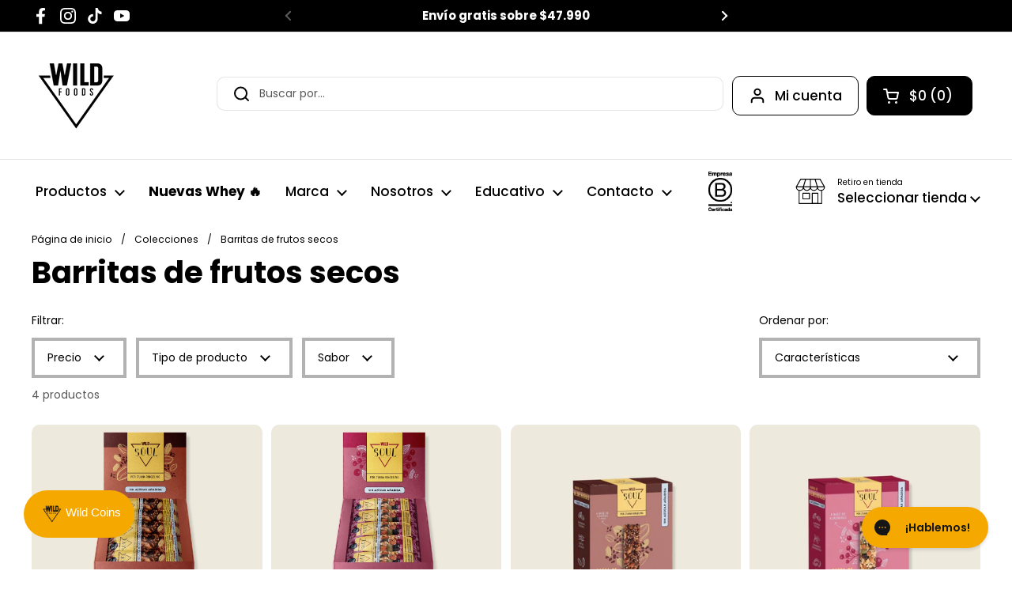

--- FILE ---
content_type: text/html; charset=utf-8
request_url: https://thewildfoods.com/collections/barras-de-frutos-secos
body_size: 38094
content:
<!doctype html><html class="no-js" lang="es" dir="ltr">
<head>


  
  
  


 
  

<link rel='preconnect dns-prefetch' href='https://api.config-security.com/' crossorigin />
<link rel='preconnect dns-prefetch' href='https://conf.config-security.com/' crossorigin />
<link rel='preconnect dns-prefetch' href='https://whale.camera/' crossorigin />


 <!-- Varify.io® code for Wildfoods-->
<script>
  window.varify = window.varify || {};
  window.varify.iid = 1923;
</script>
<script src="https://app.varify.io/varify.js"></script>
<!-- Varify.io® code for Wildfoods-->


<!--LOOMI SDK-->
<!--DO NOT EDIT-->
<link rel="preconnect"  href="https://sdk.loomi-prod.xyz/" crossorigin>
<link rel="dns-prefetch" href="https://sdk.loomi-prod.xyz/">
<link href="https://sdk.loomi-prod.xyz/widgets/vsly-preact.min.js?k=js.29640212&e=2&s=WILDBRANDS" rel="preload" as="script">
<script type="text/javascript" src="https://sdk.loomi-prod.xyz/widgets/vsly-preact.min.js?k=js.29640212&e=2&s=WILDBRANDS"></script>
<link href="https://sdk.loomi-prod.xyz/cf/WILDBRANDS.js" rel="preload" as="script">
<link href="https://sdk.loomi-prod.xyz/loomi.js" rel="preload" as="script">
<script type="text/javascript" src="https://sdk.loomi-prod.xyz/cf/WILDBRANDS.js"></script>
<script type="text/javascript" src="https://sdk.loomi-prod.xyz/loomi.js"></script>
<script defer type="text/javascript" src="https://sdk.loomi-prod.xyz/analytics.js"></script>
<!--LOOMI SDK-->




	<meta charset="utf-8">
  <meta http-equiv="X-UA-Compatible" content="IE=edge,chrome=1">
  <meta name="viewport" content="width=device-width, initial-scale=1.0, height=device-height, minimum-scale=1.0"><link rel="shortcut icon" href="//thewildfoods.com/cdn/shop/files/logo-wild-foods-favicon.png?crop=center&height=32&v=1677188344&width=32" type="image/png" /><title>Barras de Frutos Secos | Wild Foods
</title><meta name="description" content="Conoce nuestra colección de barras de frutos secos | Libres de sellos | Sin azúcares añadidas | Despacho en menos de 3 hrs🚚 | ¡Compra aquí!">

<meta property="og:site_name" content="Wild Foods">
<meta property="og:url" content="https://thewildfoods.com/collections/barras-de-frutos-secos">
<meta property="og:title" content="Barras de Frutos Secos | Wild Foods">
<meta property="og:type" content="website">
<meta property="og:description" content="Conoce nuestra colección de barras de frutos secos | Libres de sellos | Sin azúcares añadidas | Despacho en menos de 3 hrs🚚 | ¡Compra aquí!"><meta property="og:image" content="http://thewildfoods.com/cdn/shop/files/WILDFOODS.png?v=1685640193">
  <meta property="og:image:secure_url" content="https://thewildfoods.com/cdn/shop/files/WILDFOODS.png?v=1685640193">
  <meta property="og:image:width" content="1200">
  <meta property="og:image:height" content="628"><meta name="twitter:card" content="summary_large_image">
<meta name="twitter:title" content="Barras de Frutos Secos | Wild Foods">
<meta name="twitter:description" content="Conoce nuestra colección de barras de frutos secos | Libres de sellos | Sin azúcares añadidas | Despacho en menos de 3 hrs🚚 | ¡Compra aquí!"><script type="application/ld+json">
  [
    {
      "@context": "https://schema.org",
      "@type": "WebSite",
      "name": "Wild Foods",
      "url": "https:\/\/thewildfoods.com"
    },
    {
      "@context": "https://schema.org",
      "@type": "Organization",
      "name": "Wild Foods",
      "url": "https:\/\/thewildfoods.com"
    }
  ]
</script>

<script type="application/ld+json">
{
  "@context": "http://schema.org",
  "@type": "BreadcrumbList",
  "itemListElement": [
    {
      "@type": "ListItem",
      "position": 1,
      "name": "Página de inicio",
      "item": "https://thewildfoods.com"
    },{
        "@type": "ListItem",
        "position": 2,
        "name": "Barritas de frutos secos",
        "item": "https://thewildfoods.com/collections/barras-de-frutos-secos"
      }]
}
</script><link rel="canonical" href="https://thewildfoods.com/collections/barras-de-frutos-secos">

  <link rel="preconnect" href="https://cdn.shopify.com"><link rel="preconnect" href="https://fonts.shopifycdn.com" crossorigin><link href="//thewildfoods.com/cdn/shop/t/372/assets/theme.css?v=154623657391553315931766579400" as="style" rel="preload"><link href="//thewildfoods.com/cdn/shop/t/372/assets/section-header.css?v=101710017666445770451766579401" as="style" rel="preload"><link href="//thewildfoods.com/cdn/shop/t/372/assets/component-product-item.css?v=118250249915574117531766579401" as="style" rel="preload"><link rel="preload" as="image" href="//thewildfoods.com/cdn/shop/files/barra-wild-soul-mani-cacao-nibs-16u_1c9f646b-b029-4022-9b10-889774fca666.jpg?v=1764677884&width=480" imagesrcset="//thewildfoods.com/cdn/shop/files/barra-wild-soul-mani-cacao-nibs-16u_1c9f646b-b029-4022-9b10-889774fca666.jpg?crop=center&height=240&v=1764677884&width=240 240w,//thewildfoods.com/cdn/shop/files/barra-wild-soul-mani-cacao-nibs-16u_1c9f646b-b029-4022-9b10-889774fca666.jpg?crop=center&height=360&v=1764677884&width=360 360w,//thewildfoods.com/cdn/shop/files/barra-wild-soul-mani-cacao-nibs-16u_1c9f646b-b029-4022-9b10-889774fca666.jpg?crop=center&height=420&v=1764677884&width=420 420w,//thewildfoods.com/cdn/shop/files/barra-wild-soul-mani-cacao-nibs-16u_1c9f646b-b029-4022-9b10-889774fca666.jpg?crop=center&height=480&v=1764677884&width=480 480w,//thewildfoods.com/cdn/shop/files/barra-wild-soul-mani-cacao-nibs-16u_1c9f646b-b029-4022-9b10-889774fca666.jpg?crop=center&height=640&v=1764677884&width=640 640w,//thewildfoods.com/cdn/shop/files/barra-wild-soul-mani-cacao-nibs-16u_1c9f646b-b029-4022-9b10-889774fca666.jpg?crop=center&height=840&v=1764677884&width=840 840w,//thewildfoods.com/cdn/shop/files/barra-wild-soul-mani-cacao-nibs-16u_1c9f646b-b029-4022-9b10-889774fca666.jpg?crop=center&height=1080&v=1764677884&width=1080 1080w" imagesizes="(max-width: 359px) calc(100vw - 30px), (max-width: 767px) calc((100vw - 50px) / 2)"><link rel="preload" as="image" href="//thewildfoods.com/cdn/shop/files/barra-wild-soul-cranberry-coco-16u_1ee7f5cd-6ef7-4cbb-8e09-f5abddaaedbd.jpg?v=1764677639&width=480" imagesrcset="//thewildfoods.com/cdn/shop/files/barra-wild-soul-cranberry-coco-16u_1ee7f5cd-6ef7-4cbb-8e09-f5abddaaedbd.jpg?crop=center&height=240&v=1764677639&width=240 240w,//thewildfoods.com/cdn/shop/files/barra-wild-soul-cranberry-coco-16u_1ee7f5cd-6ef7-4cbb-8e09-f5abddaaedbd.jpg?crop=center&height=360&v=1764677639&width=360 360w,//thewildfoods.com/cdn/shop/files/barra-wild-soul-cranberry-coco-16u_1ee7f5cd-6ef7-4cbb-8e09-f5abddaaedbd.jpg?crop=center&height=420&v=1764677639&width=420 420w,//thewildfoods.com/cdn/shop/files/barra-wild-soul-cranberry-coco-16u_1ee7f5cd-6ef7-4cbb-8e09-f5abddaaedbd.jpg?crop=center&height=480&v=1764677639&width=480 480w,//thewildfoods.com/cdn/shop/files/barra-wild-soul-cranberry-coco-16u_1ee7f5cd-6ef7-4cbb-8e09-f5abddaaedbd.jpg?crop=center&height=640&v=1764677639&width=640 640w,//thewildfoods.com/cdn/shop/files/barra-wild-soul-cranberry-coco-16u_1ee7f5cd-6ef7-4cbb-8e09-f5abddaaedbd.jpg?crop=center&height=840&v=1764677639&width=840 840w,//thewildfoods.com/cdn/shop/files/barra-wild-soul-cranberry-coco-16u_1ee7f5cd-6ef7-4cbb-8e09-f5abddaaedbd.jpg?crop=center&height=1080&v=1764677639&width=1080 1080w" imagesizes="(max-width: 359px) calc(100vw - 30px), (max-width: 767px) calc((100vw - 50px) / 2)"><link rel="preload" href="//thewildfoods.com/cdn/fonts/poppins/poppins_n7.56758dcf284489feb014a026f3727f2f20a54626.woff2" as="font" type="font/woff2" crossorigin><link rel="preload" href="//thewildfoods.com/cdn/fonts/poppins/poppins_n4.0ba78fa5af9b0e1a374041b3ceaadf0a43b41362.woff2" as="font" type="font/woff2" crossorigin><style type="text/css">
@font-face {
  font-family: Poppins;
  font-weight: 700;
  font-style: normal;
  font-display: swap;
  src: url("//thewildfoods.com/cdn/fonts/poppins/poppins_n7.56758dcf284489feb014a026f3727f2f20a54626.woff2") format("woff2"),
       url("//thewildfoods.com/cdn/fonts/poppins/poppins_n7.f34f55d9b3d3205d2cd6f64955ff4b36f0cfd8da.woff") format("woff");
}
@font-face {
  font-family: Poppins;
  font-weight: 400;
  font-style: normal;
  font-display: swap;
  src: url("//thewildfoods.com/cdn/fonts/poppins/poppins_n4.0ba78fa5af9b0e1a374041b3ceaadf0a43b41362.woff2") format("woff2"),
       url("//thewildfoods.com/cdn/fonts/poppins/poppins_n4.214741a72ff2596839fc9760ee7a770386cf16ca.woff") format("woff");
}
@font-face {
  font-family: Poppins;
  font-weight: 500;
  font-style: normal;
  font-display: swap;
  src: url("//thewildfoods.com/cdn/fonts/poppins/poppins_n5.ad5b4b72b59a00358afc706450c864c3c8323842.woff2") format("woff2"),
       url("//thewildfoods.com/cdn/fonts/poppins/poppins_n5.33757fdf985af2d24b32fcd84c9a09224d4b2c39.woff") format("woff");
}
@font-face {
  font-family: Poppins;
  font-weight: 400;
  font-style: italic;
  font-display: swap;
  src: url("//thewildfoods.com/cdn/fonts/poppins/poppins_i4.846ad1e22474f856bd6b81ba4585a60799a9f5d2.woff2") format("woff2"),
       url("//thewildfoods.com/cdn/fonts/poppins/poppins_i4.56b43284e8b52fc64c1fd271f289a39e8477e9ec.woff") format("woff");
}




</style>
<style type="text/css">

  :root {

    /* Direction */
    --direction: ltr;

    /* Font variables */

    --font-stack-headings: Poppins, sans-serif;
    --font-weight-headings: 700;
    --font-style-headings: normal;

    --font-stack-body: Poppins, sans-serif;
    --font-weight-body: 400;--font-weight-body-bold: 500;--font-style-body: normal;--font-weight-buttons: var(--font-weight-body-bold);--font-weight-menu: var(--font-weight-body-bold);--base-headings-size: 55;
    --base-headings-line: 1.2;
    --base-body-size: 14;
    --base-body-line: 1.4;

    --base-menu-size: 17;

    /* Color variables */

    --color-background-header: #ffffff;
    --color-secondary-background-header: rgba(0, 0, 0, 0.08);
    --color-opacity-background-header: rgba(255, 255, 255, 0);
    --color-text-header: #000000;
    --color-foreground-header: #fff;
    --color-accent-header: #f5a800;
    --color-foreground-accent-header: #000;
    --color-borders-header: rgba(0, 0, 0, 0.1);

    --color-background-main: #ffffff;
    --color-secondary-background-main: rgba(0, 0, 0, 0.08);
    --color-third-background-main: rgba(0, 0, 0, 0.04);
    --color-fourth-background-main: rgba(0, 0, 0, 0.02);
    --color-opacity-background-main: rgba(255, 255, 255, 0);
    --color-text-main: #000000;
    --color-foreground-main: #fff;
    --color-secondary-text-main: rgba(0, 0, 0, 0.6);
    --color-accent-main: #000000;
    --color-foreground-accent-main: #fff;
    --color-borders-main: rgba(0, 0, 0, 0.15);

    --color-background-cards: #ffffff;
    --color-text-cards: #000000;
    --color-foreground-cards: #fff;
    --color-secondary-text-cards: rgba(0, 0, 0, 0.6);
    --color-accent-cards: #f5a800;
    --color-foreground-accent-cards: #000;
    --color-borders-cards: #f6f6f6;

    --color-background-footer: #f6f6f6;
    --color-text-footer: #000000;
    --color-accent-footer: #f5a800;
    --color-borders-footer: rgba(0, 0, 0, 0.15);

    --color-borders-forms-primary: rgba(0, 0, 0, 0.3);
    --color-borders-forms-secondary: rgba(0, 0, 0, 0.6);

    /* Borders */

    --border-width-cards: 0px;
    --border-radius-cards: 10px;
    --border-width-buttons: 1px;
    --border-radius-buttons: 10px;
    --border-width-forms: 4px;
    --border-radius-forms: 0px;

    /* Layout */

    --grid-gap-original-base: 14px;
    --container-vertical-space-base: 50px;
    --image-fit-padding: 10%;

  }

  .facets__summary, #main select, .sidebar select {
    background-image: url('data:image/svg+xml;utf8,<svg width="13" height="8" fill="none" xmlns="http://www.w3.org/2000/svg"><path d="M1.414.086 7.9 6.57 6.485 7.985 0 1.5 1.414.086Z" fill="%23000000"/><path d="M12.985 1.515 6.5 8 5.085 6.586 11.571.101l1.414 1.414Z" fill="%23000000"/></svg>');
  }

  .card .star-rating__stars {
    background-image: url('data:image/svg+xml;utf8,<svg width="20" height="13" viewBox="0 0 14 13" fill="none" xmlns="http://www.w3.org/2000/svg"><path d="m7 0 1.572 4.837h5.085l-4.114 2.99 1.572 4.836L7 9.673l-4.114 2.99 1.571-4.837-4.114-2.99h5.085L7 0Z" stroke="%23000000" stroke-width="1"/></svg>');
  }
  .card .star-rating__stars-active {
    background-image: url('data:image/svg+xml;utf8,<svg width="20" height="13" viewBox="0 0 14 13" fill="none" xmlns="http://www.w3.org/2000/svg"><path d="m7 0 1.572 4.837h5.085l-4.114 2.99 1.572 4.836L7 9.673l-4.114 2.99 1.571-4.837-4.114-2.99h5.085L7 0Z" fill="%23000000" stroke-width="0"/></svg>');
  }

  .star-rating__stars {
    background-image: url('data:image/svg+xml;utf8,<svg width="20" height="13" viewBox="0 0 14 13" fill="none" xmlns="http://www.w3.org/2000/svg"><path d="m7 0 1.572 4.837h5.085l-4.114 2.99 1.572 4.836L7 9.673l-4.114 2.99 1.571-4.837-4.114-2.99h5.085L7 0Z" stroke="%23000000" stroke-width="1"/></svg>');
  }
  .star-rating__stars-active {
    background-image: url('data:image/svg+xml;utf8,<svg width="20" height="13" viewBox="0 0 14 13" fill="none" xmlns="http://www.w3.org/2000/svg"><path d="m7 0 1.572 4.837h5.085l-4.114 2.99 1.572 4.836L7 9.673l-4.114 2.99 1.571-4.837-4.114-2.99h5.085L7 0Z" fill="%23000000" stroke-width="0"/></svg>');
  }

</style>

<style id="root-height">
  :root {
    --window-height: 100vh;
  }
</style><link href="//thewildfoods.com/cdn/shop/t/372/assets/theme.css?v=154623657391553315931766579400" rel="stylesheet" type="text/css" media="all" />
  <style>
  .easylockdown-content[style="display:none;"]{
    display: block !important;
    visibility: hidden;
    overflow: hidden;
    height: 1px;
  }
   #easylockdown-password-form .easylockdown-form-holder {
    padding-top: 50px;
    background: #000000;
    width: 100%;
    padding-bottom: 34px;
    color: #ffffff;
   }
  #easylockdown-password-form #easylockdown-password {
    background-color: #000000;
    border: 1px solid #ffffff;
    color: #ffffff;
    max-width: 300px;
    width: 100%;
    font-size: 25px;
    text-align: center;
    line-height: 2.2em;
  }
  #easylockdown-password-form #easylockdown-password::placeholder {
    color: #ffffff;
    opacity: 1;
  }
  #easylockdown-password-form #easylockdown-password-form-button {
    background-color: #ffe91f;
    color: #000000 !important;
    font-weight: bold;
    border-radius: 0px;
    padding: 9px 20px;
    margin-left: 5px;
    line-height: 2.2em;
    font-size: 25px;
    padding: 9px 20px;
    max-width: 150px;
    width: 100%;
  }
</style>

<script>
  document.addEventListener('DOMContentLoaded', function(){
    let easyPswdBtn = document.getElementById("easylockdown-password-form-button");
    if(easyPswdBtn){
      easyPswdBtn.innerHTML="Enviar";
    }
  })
</script>

	<script>window.performance && window.performance.mark && window.performance.mark('shopify.content_for_header.start');</script><meta id="shopify-digital-wallet" name="shopify-digital-wallet" content="/29640212/digital_wallets/dialog">
<link rel="alternate" type="application/atom+xml" title="Feed" href="/collections/barras-de-frutos-secos.atom" />
<link rel="alternate" type="application/json+oembed" href="https://thewildfoods.com/collections/barras-de-frutos-secos.oembed">
<script async="async" src="/checkouts/internal/preloads.js?locale=es-CL"></script>
<script id="shopify-features" type="application/json">{"accessToken":"1a3e31a1a5afc334f704705e6c6b2d98","betas":["rich-media-storefront-analytics"],"domain":"thewildfoods.com","predictiveSearch":true,"shopId":29640212,"locale":"es"}</script>
<script>var Shopify = Shopify || {};
Shopify.shop = "wildbrands.myshopify.com";
Shopify.locale = "es";
Shopify.currency = {"active":"CLP","rate":"1.0"};
Shopify.country = "CL";
Shopify.theme = {"name":"rebuy-theme","id":148933312708,"schema_name":"Local","schema_version":"1.3.1","theme_store_id":null,"role":"main"};
Shopify.theme.handle = "null";
Shopify.theme.style = {"id":null,"handle":null};
Shopify.cdnHost = "thewildfoods.com/cdn";
Shopify.routes = Shopify.routes || {};
Shopify.routes.root = "/";</script>
<script type="module">!function(o){(o.Shopify=o.Shopify||{}).modules=!0}(window);</script>
<script>!function(o){function n(){var o=[];function n(){o.push(Array.prototype.slice.apply(arguments))}return n.q=o,n}var t=o.Shopify=o.Shopify||{};t.loadFeatures=n(),t.autoloadFeatures=n()}(window);</script>
<script id="shop-js-analytics" type="application/json">{"pageType":"collection"}</script>
<script defer="defer" async type="module" src="//thewildfoods.com/cdn/shopifycloud/shop-js/modules/v2/client.init-shop-cart-sync_CvZOh8Af.es.esm.js"></script>
<script defer="defer" async type="module" src="//thewildfoods.com/cdn/shopifycloud/shop-js/modules/v2/chunk.common_3Rxs6Qxh.esm.js"></script>
<script type="module">
  await import("//thewildfoods.com/cdn/shopifycloud/shop-js/modules/v2/client.init-shop-cart-sync_CvZOh8Af.es.esm.js");
await import("//thewildfoods.com/cdn/shopifycloud/shop-js/modules/v2/chunk.common_3Rxs6Qxh.esm.js");

  window.Shopify.SignInWithShop?.initShopCartSync?.({"fedCMEnabled":true,"windoidEnabled":true});

</script>
<script>(function() {
  var isLoaded = false;
  function asyncLoad() {
    if (isLoaded) return;
    isLoaded = true;
    var urls = ["https:\/\/tracker.kommi.io\/plugins\/Shopify\/shopify.php?ac=getCode\u0026shop=wildbrands.myshopify.com","https:\/\/cdn.commoninja.com\/sdk\/latest\/commonninja.js?shop=wildbrands.myshopify.com","https:\/\/config.gorgias.chat\/bundle-loader\/01J17QWZCCZ8DX98RPWB6P0WSG?source=shopify1click\u0026shop=wildbrands.myshopify.com","https:\/\/cfe-app.herokuapp.com\/get_script\/a840c2ac615f11efac033ea520f9085e.js?shop=wildbrands.myshopify.com","https:\/\/cdn.hextom.com\/js\/eventpromotionbar.js?shop=wildbrands.myshopify.com","\/\/cdn.shopify.com\/proxy\/d10a09fd2e2c468d3611f7391f102b3c1694ced663bd0798e45bd8ce847d34f2\/aiodstag.cirkleinc.com\/?shop=wildbrands.myshopify.com\u0026sp-cache-control=cHVibGljLCBtYXgtYWdlPTkwMA","https:\/\/cdn.9gtb.com\/loader.js?g_cvt_id=19650db1-a0e6-45c7-bf56-664d12fd2770\u0026shop=wildbrands.myshopify.com","https:\/\/cdn.rebuyengine.com\/onsite\/js\/rebuy.js?shop=wildbrands.myshopify.com","\/\/cdn.shopify.com\/proxy\/a4a29874c8144b595c08040655751a13a357a481ff9dda577f465578567e2b46\/d1639lhkj5l89m.cloudfront.net\/js\/storefront\/uppromote.js?shop=wildbrands.myshopify.com\u0026sp-cache-control=cHVibGljLCBtYXgtYWdlPTkwMA"];
    for (var i = 0; i < urls.length; i++) {
      var s = document.createElement('script');
      s.type = 'text/javascript';
      s.async = true;
      s.src = urls[i];
      var x = document.getElementsByTagName('script')[0];
      x.parentNode.insertBefore(s, x);
    }
  };
  if(window.attachEvent) {
    window.attachEvent('onload', asyncLoad);
  } else {
    window.addEventListener('load', asyncLoad, false);
  }
})();</script>
<script id="__st">var __st={"a":29640212,"offset":-10800,"reqid":"7c0efe9f-1b82-4409-b836-fc5e29b68a07-1768697352","pageurl":"thewildfoods.com\/collections\/barras-de-frutos-secos","u":"6af41870b5fa","p":"collection","rtyp":"collection","rid":287356485828};</script>
<script>window.ShopifyPaypalV4VisibilityTracking = true;</script>
<script id="captcha-bootstrap">!function(){'use strict';const t='contact',e='account',n='new_comment',o=[[t,t],['blogs',n],['comments',n],[t,'customer']],c=[[e,'customer_login'],[e,'guest_login'],[e,'recover_customer_password'],[e,'create_customer']],r=t=>t.map((([t,e])=>`form[action*='/${t}']:not([data-nocaptcha='true']) input[name='form_type'][value='${e}']`)).join(','),a=t=>()=>t?[...document.querySelectorAll(t)].map((t=>t.form)):[];function s(){const t=[...o],e=r(t);return a(e)}const i='password',u='form_key',d=['recaptcha-v3-token','g-recaptcha-response','h-captcha-response',i],f=()=>{try{return window.sessionStorage}catch{return}},m='__shopify_v',_=t=>t.elements[u];function p(t,e,n=!1){try{const o=window.sessionStorage,c=JSON.parse(o.getItem(e)),{data:r}=function(t){const{data:e,action:n}=t;return t[m]||n?{data:e,action:n}:{data:t,action:n}}(c);for(const[e,n]of Object.entries(r))t.elements[e]&&(t.elements[e].value=n);n&&o.removeItem(e)}catch(o){console.error('form repopulation failed',{error:o})}}const l='form_type',E='cptcha';function T(t){t.dataset[E]=!0}const w=window,h=w.document,L='Shopify',v='ce_forms',y='captcha';let A=!1;((t,e)=>{const n=(g='f06e6c50-85a8-45c8-87d0-21a2b65856fe',I='https://cdn.shopify.com/shopifycloud/storefront-forms-hcaptcha/ce_storefront_forms_captcha_hcaptcha.v1.5.2.iife.js',D={infoText:'Protegido por hCaptcha',privacyText:'Privacidad',termsText:'Términos'},(t,e,n)=>{const o=w[L][v],c=o.bindForm;if(c)return c(t,g,e,D).then(n);var r;o.q.push([[t,g,e,D],n]),r=I,A||(h.body.append(Object.assign(h.createElement('script'),{id:'captcha-provider',async:!0,src:r})),A=!0)});var g,I,D;w[L]=w[L]||{},w[L][v]=w[L][v]||{},w[L][v].q=[],w[L][y]=w[L][y]||{},w[L][y].protect=function(t,e){n(t,void 0,e),T(t)},Object.freeze(w[L][y]),function(t,e,n,w,h,L){const[v,y,A,g]=function(t,e,n){const i=e?o:[],u=t?c:[],d=[...i,...u],f=r(d),m=r(i),_=r(d.filter((([t,e])=>n.includes(e))));return[a(f),a(m),a(_),s()]}(w,h,L),I=t=>{const e=t.target;return e instanceof HTMLFormElement?e:e&&e.form},D=t=>v().includes(t);t.addEventListener('submit',(t=>{const e=I(t);if(!e)return;const n=D(e)&&!e.dataset.hcaptchaBound&&!e.dataset.recaptchaBound,o=_(e),c=g().includes(e)&&(!o||!o.value);(n||c)&&t.preventDefault(),c&&!n&&(function(t){try{if(!f())return;!function(t){const e=f();if(!e)return;const n=_(t);if(!n)return;const o=n.value;o&&e.removeItem(o)}(t);const e=Array.from(Array(32),(()=>Math.random().toString(36)[2])).join('');!function(t,e){_(t)||t.append(Object.assign(document.createElement('input'),{type:'hidden',name:u})),t.elements[u].value=e}(t,e),function(t,e){const n=f();if(!n)return;const o=[...t.querySelectorAll(`input[type='${i}']`)].map((({name:t})=>t)),c=[...d,...o],r={};for(const[a,s]of new FormData(t).entries())c.includes(a)||(r[a]=s);n.setItem(e,JSON.stringify({[m]:1,action:t.action,data:r}))}(t,e)}catch(e){console.error('failed to persist form',e)}}(e),e.submit())}));const S=(t,e)=>{t&&!t.dataset[E]&&(n(t,e.some((e=>e===t))),T(t))};for(const o of['focusin','change'])t.addEventListener(o,(t=>{const e=I(t);D(e)&&S(e,y())}));const B=e.get('form_key'),M=e.get(l),P=B&&M;t.addEventListener('DOMContentLoaded',(()=>{const t=y();if(P)for(const e of t)e.elements[l].value===M&&p(e,B);[...new Set([...A(),...v().filter((t=>'true'===t.dataset.shopifyCaptcha))])].forEach((e=>S(e,t)))}))}(h,new URLSearchParams(w.location.search),n,t,e,['guest_login'])})(!1,!0)}();</script>
<script integrity="sha256-4kQ18oKyAcykRKYeNunJcIwy7WH5gtpwJnB7kiuLZ1E=" data-source-attribution="shopify.loadfeatures" defer="defer" src="//thewildfoods.com/cdn/shopifycloud/storefront/assets/storefront/load_feature-a0a9edcb.js" crossorigin="anonymous"></script>
<script data-source-attribution="shopify.dynamic_checkout.dynamic.init">var Shopify=Shopify||{};Shopify.PaymentButton=Shopify.PaymentButton||{isStorefrontPortableWallets:!0,init:function(){window.Shopify.PaymentButton.init=function(){};var t=document.createElement("script");t.src="https://thewildfoods.com/cdn/shopifycloud/portable-wallets/latest/portable-wallets.es.js",t.type="module",document.head.appendChild(t)}};
</script>
<script data-source-attribution="shopify.dynamic_checkout.buyer_consent">
  function portableWalletsHideBuyerConsent(e){var t=document.getElementById("shopify-buyer-consent"),n=document.getElementById("shopify-subscription-policy-button");t&&n&&(t.classList.add("hidden"),t.setAttribute("aria-hidden","true"),n.removeEventListener("click",e))}function portableWalletsShowBuyerConsent(e){var t=document.getElementById("shopify-buyer-consent"),n=document.getElementById("shopify-subscription-policy-button");t&&n&&(t.classList.remove("hidden"),t.removeAttribute("aria-hidden"),n.addEventListener("click",e))}window.Shopify?.PaymentButton&&(window.Shopify.PaymentButton.hideBuyerConsent=portableWalletsHideBuyerConsent,window.Shopify.PaymentButton.showBuyerConsent=portableWalletsShowBuyerConsent);
</script>
<script data-source-attribution="shopify.dynamic_checkout.cart.bootstrap">document.addEventListener("DOMContentLoaded",(function(){function t(){return document.querySelector("shopify-accelerated-checkout-cart, shopify-accelerated-checkout")}if(t())Shopify.PaymentButton.init();else{new MutationObserver((function(e,n){t()&&(Shopify.PaymentButton.init(),n.disconnect())})).observe(document.body,{childList:!0,subtree:!0})}}));
</script>

<script>window.performance && window.performance.mark && window.performance.mark('shopify.content_for_header.end');</script>

  <script>
    const rbi = [];
    const ribSetSize = (img) => {
      if ( img.offsetWidth / img.dataset.ratio < img.offsetHeight ) {
        img.setAttribute('sizes', `${Math.ceil(img.offsetHeight * img.dataset.ratio)}px`);
      } else {
        img.setAttribute('sizes', `${Math.ceil(img.offsetWidth)}px`);
      }
    }
    const debounce = (fn, wait) => {
      let t;
      return (...args) => {
        clearTimeout(t);
        t = setTimeout(() => fn.apply(this, args), wait);
      };
    }
    window.KEYCODES = {
      TAB: 9,
      ESC: 27,
      DOWN: 40,
      RIGHT: 39,
      UP: 38,
      LEFT: 37,
      RETURN: 13
    };
    window.addEventListener('resize', debounce(()=>{
      for ( let img of rbi ) {
        ribSetSize(img);
      }
    }, 250));
  </script><noscript>
    <link rel="stylesheet" href="//thewildfoods.com/cdn/shop/t/372/assets/theme-noscript.css?v=143499523122431679711766579400">
  </noscript>

  <link href="//thewildfoods.com/cdn/shop/t/372/assets/scm-product-label.css?v=95633009392731982401766579400" rel="stylesheet" type="text/css" media="all" />


    <script>
        if ((typeof SECOMAPP) == 'undefined') {
            var SECOMAPP = {};
        }
        if ((typeof SECOMAPP.pl) == 'undefined') {
            SECOMAPP.pl = {};
        }
        
        

        

        

        
        
            SECOMAPP.page='collection'
        
    </script>


    <script src="//thewildfoods.com/cdn/shop/t/372/assets/scm-product-label.js?v=180482622252837503011766579435" async></script>


<script src="//code.jquery.com/jquery-3.7.1.min.js"></script>


<script>window.performance && window.performance.mark && window.performance.mark('shopify.content_for_header.start');</script><meta id="shopify-digital-wallet" name="shopify-digital-wallet" content="/29640212/digital_wallets/dialog">
<link rel="alternate" type="application/atom+xml" title="Feed" href="/collections/barras-de-frutos-secos.atom" />
<link rel="alternate" type="application/json+oembed" href="https://thewildfoods.com/collections/barras-de-frutos-secos.oembed">
<script async="async" src="/checkouts/internal/preloads.js?locale=es-CL"></script>
<script id="shopify-features" type="application/json">{"accessToken":"1a3e31a1a5afc334f704705e6c6b2d98","betas":["rich-media-storefront-analytics"],"domain":"thewildfoods.com","predictiveSearch":true,"shopId":29640212,"locale":"es"}</script>
<script>var Shopify = Shopify || {};
Shopify.shop = "wildbrands.myshopify.com";
Shopify.locale = "es";
Shopify.currency = {"active":"CLP","rate":"1.0"};
Shopify.country = "CL";
Shopify.theme = {"name":"rebuy-theme","id":148933312708,"schema_name":"Local","schema_version":"1.3.1","theme_store_id":null,"role":"main"};
Shopify.theme.handle = "null";
Shopify.theme.style = {"id":null,"handle":null};
Shopify.cdnHost = "thewildfoods.com/cdn";
Shopify.routes = Shopify.routes || {};
Shopify.routes.root = "/";</script>
<script type="module">!function(o){(o.Shopify=o.Shopify||{}).modules=!0}(window);</script>
<script>!function(o){function n(){var o=[];function n(){o.push(Array.prototype.slice.apply(arguments))}return n.q=o,n}var t=o.Shopify=o.Shopify||{};t.loadFeatures=n(),t.autoloadFeatures=n()}(window);</script>
<script id="shop-js-analytics" type="application/json">{"pageType":"collection"}</script>
<script defer="defer" async type="module" src="//thewildfoods.com/cdn/shopifycloud/shop-js/modules/v2/client.init-shop-cart-sync_CvZOh8Af.es.esm.js"></script>
<script defer="defer" async type="module" src="//thewildfoods.com/cdn/shopifycloud/shop-js/modules/v2/chunk.common_3Rxs6Qxh.esm.js"></script>
<script type="module">
  await import("//thewildfoods.com/cdn/shopifycloud/shop-js/modules/v2/client.init-shop-cart-sync_CvZOh8Af.es.esm.js");
await import("//thewildfoods.com/cdn/shopifycloud/shop-js/modules/v2/chunk.common_3Rxs6Qxh.esm.js");

  window.Shopify.SignInWithShop?.initShopCartSync?.({"fedCMEnabled":true,"windoidEnabled":true});

</script>
<script>(function() {
  var isLoaded = false;
  function asyncLoad() {
    if (isLoaded) return;
    isLoaded = true;
    var urls = ["https:\/\/tracker.kommi.io\/plugins\/Shopify\/shopify.php?ac=getCode\u0026shop=wildbrands.myshopify.com","https:\/\/cdn.commoninja.com\/sdk\/latest\/commonninja.js?shop=wildbrands.myshopify.com","https:\/\/config.gorgias.chat\/bundle-loader\/01J17QWZCCZ8DX98RPWB6P0WSG?source=shopify1click\u0026shop=wildbrands.myshopify.com","https:\/\/cfe-app.herokuapp.com\/get_script\/a840c2ac615f11efac033ea520f9085e.js?shop=wildbrands.myshopify.com","https:\/\/cdn.hextom.com\/js\/eventpromotionbar.js?shop=wildbrands.myshopify.com","\/\/cdn.shopify.com\/proxy\/d10a09fd2e2c468d3611f7391f102b3c1694ced663bd0798e45bd8ce847d34f2\/aiodstag.cirkleinc.com\/?shop=wildbrands.myshopify.com\u0026sp-cache-control=cHVibGljLCBtYXgtYWdlPTkwMA","https:\/\/cdn.9gtb.com\/loader.js?g_cvt_id=19650db1-a0e6-45c7-bf56-664d12fd2770\u0026shop=wildbrands.myshopify.com","https:\/\/cdn.rebuyengine.com\/onsite\/js\/rebuy.js?shop=wildbrands.myshopify.com","\/\/cdn.shopify.com\/proxy\/a4a29874c8144b595c08040655751a13a357a481ff9dda577f465578567e2b46\/d1639lhkj5l89m.cloudfront.net\/js\/storefront\/uppromote.js?shop=wildbrands.myshopify.com\u0026sp-cache-control=cHVibGljLCBtYXgtYWdlPTkwMA"];
    for (var i = 0; i < urls.length; i++) {
      var s = document.createElement('script');
      s.type = 'text/javascript';
      s.async = true;
      s.src = urls[i];
      var x = document.getElementsByTagName('script')[0];
      x.parentNode.insertBefore(s, x);
    }
  };
  if(window.attachEvent) {
    window.attachEvent('onload', asyncLoad);
  } else {
    window.addEventListener('load', asyncLoad, false);
  }
})();</script>
<script id="__st">var __st={"a":29640212,"offset":-10800,"reqid":"7c0efe9f-1b82-4409-b836-fc5e29b68a07-1768697352","pageurl":"thewildfoods.com\/collections\/barras-de-frutos-secos","u":"6af41870b5fa","p":"collection","rtyp":"collection","rid":287356485828};</script>
<script>window.ShopifyPaypalV4VisibilityTracking = true;</script>
<script id="captcha-bootstrap">!function(){'use strict';const t='contact',e='account',n='new_comment',o=[[t,t],['blogs',n],['comments',n],[t,'customer']],c=[[e,'customer_login'],[e,'guest_login'],[e,'recover_customer_password'],[e,'create_customer']],r=t=>t.map((([t,e])=>`form[action*='/${t}']:not([data-nocaptcha='true']) input[name='form_type'][value='${e}']`)).join(','),a=t=>()=>t?[...document.querySelectorAll(t)].map((t=>t.form)):[];function s(){const t=[...o],e=r(t);return a(e)}const i='password',u='form_key',d=['recaptcha-v3-token','g-recaptcha-response','h-captcha-response',i],f=()=>{try{return window.sessionStorage}catch{return}},m='__shopify_v',_=t=>t.elements[u];function p(t,e,n=!1){try{const o=window.sessionStorage,c=JSON.parse(o.getItem(e)),{data:r}=function(t){const{data:e,action:n}=t;return t[m]||n?{data:e,action:n}:{data:t,action:n}}(c);for(const[e,n]of Object.entries(r))t.elements[e]&&(t.elements[e].value=n);n&&o.removeItem(e)}catch(o){console.error('form repopulation failed',{error:o})}}const l='form_type',E='cptcha';function T(t){t.dataset[E]=!0}const w=window,h=w.document,L='Shopify',v='ce_forms',y='captcha';let A=!1;((t,e)=>{const n=(g='f06e6c50-85a8-45c8-87d0-21a2b65856fe',I='https://cdn.shopify.com/shopifycloud/storefront-forms-hcaptcha/ce_storefront_forms_captcha_hcaptcha.v1.5.2.iife.js',D={infoText:'Protegido por hCaptcha',privacyText:'Privacidad',termsText:'Términos'},(t,e,n)=>{const o=w[L][v],c=o.bindForm;if(c)return c(t,g,e,D).then(n);var r;o.q.push([[t,g,e,D],n]),r=I,A||(h.body.append(Object.assign(h.createElement('script'),{id:'captcha-provider',async:!0,src:r})),A=!0)});var g,I,D;w[L]=w[L]||{},w[L][v]=w[L][v]||{},w[L][v].q=[],w[L][y]=w[L][y]||{},w[L][y].protect=function(t,e){n(t,void 0,e),T(t)},Object.freeze(w[L][y]),function(t,e,n,w,h,L){const[v,y,A,g]=function(t,e,n){const i=e?o:[],u=t?c:[],d=[...i,...u],f=r(d),m=r(i),_=r(d.filter((([t,e])=>n.includes(e))));return[a(f),a(m),a(_),s()]}(w,h,L),I=t=>{const e=t.target;return e instanceof HTMLFormElement?e:e&&e.form},D=t=>v().includes(t);t.addEventListener('submit',(t=>{const e=I(t);if(!e)return;const n=D(e)&&!e.dataset.hcaptchaBound&&!e.dataset.recaptchaBound,o=_(e),c=g().includes(e)&&(!o||!o.value);(n||c)&&t.preventDefault(),c&&!n&&(function(t){try{if(!f())return;!function(t){const e=f();if(!e)return;const n=_(t);if(!n)return;const o=n.value;o&&e.removeItem(o)}(t);const e=Array.from(Array(32),(()=>Math.random().toString(36)[2])).join('');!function(t,e){_(t)||t.append(Object.assign(document.createElement('input'),{type:'hidden',name:u})),t.elements[u].value=e}(t,e),function(t,e){const n=f();if(!n)return;const o=[...t.querySelectorAll(`input[type='${i}']`)].map((({name:t})=>t)),c=[...d,...o],r={};for(const[a,s]of new FormData(t).entries())c.includes(a)||(r[a]=s);n.setItem(e,JSON.stringify({[m]:1,action:t.action,data:r}))}(t,e)}catch(e){console.error('failed to persist form',e)}}(e),e.submit())}));const S=(t,e)=>{t&&!t.dataset[E]&&(n(t,e.some((e=>e===t))),T(t))};for(const o of['focusin','change'])t.addEventListener(o,(t=>{const e=I(t);D(e)&&S(e,y())}));const B=e.get('form_key'),M=e.get(l),P=B&&M;t.addEventListener('DOMContentLoaded',(()=>{const t=y();if(P)for(const e of t)e.elements[l].value===M&&p(e,B);[...new Set([...A(),...v().filter((t=>'true'===t.dataset.shopifyCaptcha))])].forEach((e=>S(e,t)))}))}(h,new URLSearchParams(w.location.search),n,t,e,['guest_login'])})(!1,!0)}();</script>
<script integrity="sha256-4kQ18oKyAcykRKYeNunJcIwy7WH5gtpwJnB7kiuLZ1E=" data-source-attribution="shopify.loadfeatures" defer="defer" src="//thewildfoods.com/cdn/shopifycloud/storefront/assets/storefront/load_feature-a0a9edcb.js" crossorigin="anonymous"></script>
<script data-source-attribution="shopify.dynamic_checkout.dynamic.init">var Shopify=Shopify||{};Shopify.PaymentButton=Shopify.PaymentButton||{isStorefrontPortableWallets:!0,init:function(){window.Shopify.PaymentButton.init=function(){};var t=document.createElement("script");t.src="https://thewildfoods.com/cdn/shopifycloud/portable-wallets/latest/portable-wallets.es.js",t.type="module",document.head.appendChild(t)}};
</script>
<script data-source-attribution="shopify.dynamic_checkout.buyer_consent">
  function portableWalletsHideBuyerConsent(e){var t=document.getElementById("shopify-buyer-consent"),n=document.getElementById("shopify-subscription-policy-button");t&&n&&(t.classList.add("hidden"),t.setAttribute("aria-hidden","true"),n.removeEventListener("click",e))}function portableWalletsShowBuyerConsent(e){var t=document.getElementById("shopify-buyer-consent"),n=document.getElementById("shopify-subscription-policy-button");t&&n&&(t.classList.remove("hidden"),t.removeAttribute("aria-hidden"),n.addEventListener("click",e))}window.Shopify?.PaymentButton&&(window.Shopify.PaymentButton.hideBuyerConsent=portableWalletsHideBuyerConsent,window.Shopify.PaymentButton.showBuyerConsent=portableWalletsShowBuyerConsent);
</script>
<script data-source-attribution="shopify.dynamic_checkout.cart.bootstrap">document.addEventListener("DOMContentLoaded",(function(){function t(){return document.querySelector("shopify-accelerated-checkout-cart, shopify-accelerated-checkout")}if(t())Shopify.PaymentButton.init();else{new MutationObserver((function(e,n){t()&&(Shopify.PaymentButton.init(),n.disconnect())})).observe(document.body,{childList:!0,subtree:!0})}}));
</script>
<!-- placeholder bce278b0c61da053 --><script>window.performance && window.performance.mark && window.performance.mark('shopify.content_for_header.end');</script>
<!-- BEGIN app block: shopify://apps/uppromote-affiliate/blocks/core-script/64c32457-930d-4cb9-9641-e24c0d9cf1f4 --><!-- BEGIN app snippet: core-metafields-setting --><!--suppress ES6ConvertVarToLetConst -->
<script type="application/json" id="core-uppromote-settings">{"active_reg_from":true,"app_env":{"env":"production"},"message_bar_setting":{"referral_enable":1,"referral_content":"Estas comprando con {affiliate_name}!","referral_font":"Poppins","referral_font_size":14,"referral_text_color":"#ffffff","referral_background_color":"#000000","not_referral_enable":0,"not_referral_content":"Disfruta","not_referral_font":"Poppins","not_referral_font_size":14,"not_referral_text_color":"#ffffff","not_referral_background_color":"#050505"}}</script>
<script type="application/json" id="core-uppromote-cart">{"note":null,"attributes":{},"original_total_price":0,"total_price":0,"total_discount":0,"total_weight":0.0,"item_count":0,"items":[],"requires_shipping":false,"currency":"CLP","items_subtotal_price":0,"cart_level_discount_applications":[],"checkout_charge_amount":0}</script>
<script id="core-uppromote-quick-store-tracking-vars">
    function getDocumentContext(){const{href:a,hash:b,host:c,hostname:d,origin:e,pathname:f,port:g,protocol:h,search:i}=window.location,j=document.referrer,k=document.characterSet,l=document.title;return{location:{href:a,hash:b,host:c,hostname:d,origin:e,pathname:f,port:g,protocol:h,search:i},referrer:j||document.location.href,characterSet:k,title:l}}function getNavigatorContext(){const{language:a,cookieEnabled:b,languages:c,userAgent:d}=navigator;return{language:a,cookieEnabled:b,languages:c,userAgent:d}}function getWindowContext(){const{innerHeight:a,innerWidth:b,outerHeight:c,outerWidth:d,origin:e,screen:{height:j,width:k},screenX:f,screenY:g,scrollX:h,scrollY:i}=window;return{innerHeight:a,innerWidth:b,outerHeight:c,outerWidth:d,origin:e,screen:{screenHeight:j,screenWidth:k},screenX:f,screenY:g,scrollX:h,scrollY:i,location:getDocumentContext().location}}function getContext(){return{document:getDocumentContext(),navigator:getNavigatorContext(),window:getWindowContext()}}
    if (window.location.href.includes('?sca_ref=')) {
        localStorage.setItem('__up_lastViewedPageContext', JSON.stringify({
            context: getContext(),
            timestamp: new Date().toISOString(),
        }))
    }
</script>

<script id="core-uppromote-setting-booster">
    var UpPromoteCoreSettings = JSON.parse(document.getElementById('core-uppromote-settings').textContent)
    UpPromoteCoreSettings.currentCart = JSON.parse(document.getElementById('core-uppromote-cart')?.textContent || '{}')
    const idToClean = ['core-uppromote-settings', 'core-uppromote-cart', 'core-uppromote-setting-booster', 'core-uppromote-quick-store-tracking-vars']
    idToClean.forEach(id => {
        document.getElementById(id)?.remove()
    })
</script>
<!-- END app snippet -->


<!-- END app block --><!-- BEGIN app block: shopify://apps/tolstoy-shoppable-video-quiz/blocks/widget-block/06fa8282-42ff-403e-b67c-1936776aed11 -->




                























<script
  type="module"
  async
  src="https://widget.gotolstoy.com/we/widget.js"
  data-shop=wildbrands.myshopify.com
  data-app-key=5b3e7d51-d22c-49e6-945e-1bbb8598b39f
  data-should-use-cache=true
  data-cache-version=1975fdb6317
  data-product-gallery-projects="[]"
  data-collection-gallery-projects="[]"
  data-product-id=""
  data-template-name="collection"
  data-ot-ignore
>
</script>
<script
  type="text/javascript"
  nomodule
  async
  src="https://widget.gotolstoy.com/widget/widget.js"
  data-shop=wildbrands.myshopify.com
  data-app-key=5b3e7d51-d22c-49e6-945e-1bbb8598b39f
  data-should-use-cache=true
  data-cache-version=1975fdb6317
  data-product-gallery-projects="[]"
  data-collection-gallery-projects="[]"
  data-product-id=""
  data-collection-id=287356485828
  data-template-name="collection"
  data-ot-ignore
></script>
<script
  type="module"
  async
  src="https://play.gotolstoy.com/widget-v2/widget.js"
  id="tolstoy-widget-script"
  data-shop=wildbrands.myshopify.com
  data-app-key=5b3e7d51-d22c-49e6-945e-1bbb8598b39f
  data-should-use-cache=true
  data-cache-version=1975fdb6317
  data-product-gallery-projects="[]"
  data-collection-gallery-projects="[]"
  data-product-id=""
  data-collection-id=287356485828
  data-shop-assistant-enabled="false"
  data-search-bar-widget-enabled="false"
  data-template-name="collection"
  data-customer-id=""
  data-ot-ignore
></script>
<script>
  window.tolstoyCurrencySymbol = '$';
  window.tolstoyMoneyFormat = '${{amount_no_decimals}}';
</script>
<script>
  window.tolstoyDebug = {
    enable: () => {
      fetch('/cart/update.js', {
        method: 'POST',
        headers: { 'Content-Type': 'application/json' },
        body: JSON.stringify({ attributes: { TolstoyDebugEnabled: 'true' } })
      })
      .then(response => response.json())
      .then(() => window.location.reload());
    },
    disable: () => {
      fetch('/cart/update.js', {
        method: 'POST',
        headers: { 'Content-Type': 'application/json' },
        body: JSON.stringify({ attributes: { TolstoyDebugEnabled: null } })
      })
      .then(response => response.json())
      .then(() => window.location.reload())
    },
    status: async () => {
      const response = await fetch('/cart.js');
      const json = await response.json();
      console.log(json.attributes);
    }
  }
</script>

<!-- END app block --><!-- BEGIN app block: shopify://apps/triplewhale/blocks/triple_pixel_snippet/483d496b-3f1a-4609-aea7-8eee3b6b7a2a --><link rel='preconnect dns-prefetch' href='https://api.config-security.com/' crossorigin />
<link rel='preconnect dns-prefetch' href='https://conf.config-security.com/' crossorigin />
<script>
/* >> TriplePixel :: start*/
window.TriplePixelData={TripleName:"wildbrands.myshopify.com",ver:"2.16",plat:"SHOPIFY",isHeadless:false,src:'SHOPIFY_EXT',product:{id:"",name:``,price:"",variant:""},search:"",collection:"287356485828",cart:"",template:"collection",curr:"CLP" || "CLP"},function(W,H,A,L,E,_,B,N){function O(U,T,P,H,R){void 0===R&&(R=!1),H=new XMLHttpRequest,P?(H.open("POST",U,!0),H.setRequestHeader("Content-Type","text/plain")):H.open("GET",U,!0),H.send(JSON.stringify(P||{})),H.onreadystatechange=function(){4===H.readyState&&200===H.status?(R=H.responseText,U.includes("/first")?eval(R):P||(N[B]=R)):(299<H.status||H.status<200)&&T&&!R&&(R=!0,O(U,T-1,P))}}if(N=window,!N[H+"sn"]){N[H+"sn"]=1,L=function(){return Date.now().toString(36)+"_"+Math.random().toString(36)};try{A.setItem(H,1+(0|A.getItem(H)||0)),(E=JSON.parse(A.getItem(H+"U")||"[]")).push({u:location.href,r:document.referrer,t:Date.now(),id:L()}),A.setItem(H+"U",JSON.stringify(E))}catch(e){}var i,m,p;A.getItem('"!nC`')||(_=A,A=N,A[H]||(E=A[H]=function(t,e,i){return void 0===i&&(i=[]),"State"==t?E.s:(W=L(),(E._q=E._q||[]).push([W,t,e].concat(i)),W)},E.s="Installed",E._q=[],E.ch=W,B="configSecurityConfModel",N[B]=1,O("https://conf.config-security.com/model",5),i=L(),m=A[atob("c2NyZWVu")],_.setItem("di_pmt_wt",i),p={id:i,action:"profile",avatar:_.getItem("auth-security_rand_salt_"),time:m[atob("d2lkdGg=")]+":"+m[atob("aGVpZ2h0")],host:A.TriplePixelData.TripleName,plat:A.TriplePixelData.plat,url:window.location.href.slice(0,500),ref:document.referrer,ver:A.TriplePixelData.ver},O("https://api.config-security.com/event",5,p),O("https://api.config-security.com/first?host=".concat(p.host,"&plat=").concat(p.plat),5)))}}("","TriplePixel",localStorage);
/* << TriplePixel :: end*/
</script>



<!-- END app block --><!-- BEGIN app block: shopify://apps/klaviyo-email-marketing-sms/blocks/klaviyo-onsite-embed/2632fe16-c075-4321-a88b-50b567f42507 -->












  <script async src="https://static.klaviyo.com/onsite/js/QivxSQ/klaviyo.js?company_id=QivxSQ"></script>
  <script>!function(){if(!window.klaviyo){window._klOnsite=window._klOnsite||[];try{window.klaviyo=new Proxy({},{get:function(n,i){return"push"===i?function(){var n;(n=window._klOnsite).push.apply(n,arguments)}:function(){for(var n=arguments.length,o=new Array(n),w=0;w<n;w++)o[w]=arguments[w];var t="function"==typeof o[o.length-1]?o.pop():void 0,e=new Promise((function(n){window._klOnsite.push([i].concat(o,[function(i){t&&t(i),n(i)}]))}));return e}}})}catch(n){window.klaviyo=window.klaviyo||[],window.klaviyo.push=function(){var n;(n=window._klOnsite).push.apply(n,arguments)}}}}();</script>

  




  <script>
    window.klaviyoReviewsProductDesignMode = false
  </script>



  <!-- BEGIN app snippet: customer-hub-data --><script>
  if (!window.customerHub) {
    window.customerHub = {};
  }
  window.customerHub.storefrontRoutes = {
    login: "https://shopify.com/29640212/account?locale=es&region_country=CL?return_url=%2F%23k-hub",
    register: "/account/register?return_url=%2F%23k-hub",
    logout: "/account/logout",
    profile: "/account",
    addresses: "/account/addresses",
  };
  
  window.customerHub.userId = null;
  
  window.customerHub.storeDomain = "wildbrands.myshopify.com";

  

  
    window.customerHub.storeLocale = {
        currentLanguage: 'es',
        currentCountry: 'CL',
        availableLanguages: [
          
            {
              iso_code: 'es',
              endonym_name: 'Español'
            }
          
        ],
        availableCountries: [
          
            {
              iso_code: 'CL',
              name: 'Chile',
              currency_code: 'CLP'
            }
          
        ]
    };
  
</script>
<!-- END app snippet -->





<!-- END app block --><!-- BEGIN app block: shopify://apps/elevar-conversion-tracking/blocks/dataLayerEmbed/bc30ab68-b15c-4311-811f-8ef485877ad6 -->



<script type="module" dynamic>
  const configUrl = "/a/elevar/static/configs/a12f5ecbf6f8c37edfcc01c4c6ba1e54d076901b/config.js";
  const config = (await import(configUrl)).default;
  const scriptUrl = config.script_src_app_theme_embed;

  if (scriptUrl) {
    const { handler } = await import(scriptUrl);

    await handler(
      config,
      {
        cartData: {
  marketId: "43843780",
  attributes:{},
  cartTotal: "0.0",
  currencyCode:"CLP",
  items: []
}
,
        user: {cartTotal: "0.0",
    currencyCode:"CLP",customer: {},
}
,
        isOnCartPage:false,
        collectionView:{
    currencyCode:"CLP",
    items: [{id:"50320",name:"Barra de Frutos Secos Cacao Nibs Maní 16 unidades",
          brand:"Wild Soul",
          category:"Barritas Frutos Secos",
          variant:"16 unidades",
          price: "13990.0",
          productId: "7290190921924",
          variantId: "41950527094980",
          handle:"nut-bar-cacao-nibs-mani-16-unidades",
          compareAtPrice: "0.0",image:"\/\/thewildfoods.com\/cdn\/shop\/files\/barra-wild-soul-mani-cacao-nibs-16u_1c9f646b-b029-4022-9b10-889774fca666.jpg?v=1764677884"},{id:"50319",name:"Barra Frutos Secos Cranberry Coco 16 unidades",
          brand:"Wild Soul",
          category:"Barritas Frutos Secos",
          variant:"-",
          price: "13990.0",
          productId: "7290190627012",
          variantId: "41950526603460",
          handle:"nut-bar-cranberry-coco-16-unidades",
          compareAtPrice: "0.0",image:"\/\/thewildfoods.com\/cdn\/shop\/files\/barra-wild-soul-cranberry-coco-16u_1ee7f5cd-6ef7-4cbb-8e09-f5abddaaedbd.jpg?v=1764677639"},{id:"50318",name:"Barra de Frutos Secos Cacao Nibs Maní 5 unidades",
          brand:"Wild Soul",
          category:"Barritas Frutos Secos",
          variant:"5 unidades",
          price: "4990.0",
          productId: "7290191610052",
          variantId: "41950529716420",
          handle:"barra-de-frutos-secos-cacao-nibs-mani-5-unidades",
          compareAtPrice: "0.0",image:"\/\/thewildfoods.com\/cdn\/shop\/files\/barra-frutos-secos-wild-soul-mani-cacao-nibs-5u_82cedf39-8766-4bda-979a-64c1dfb7e941.jpg?v=1718121123"},{id:"50317",name:"Barra Frutos Secos Cranberry Coco 5 unidades",
          brand:"Wild Soul",
          category:"Barritas Frutos Secos",
          variant:"5 unidades",
          price: "4990.0",
          productId: "7290190168260",
          variantId: "41950525882564",
          handle:"nut-bar-cranberry-coco-5-unidades",
          compareAtPrice: "0.0",image:"\/\/thewildfoods.com\/cdn\/shop\/files\/barra-frutos-secos-wild-soul-cranberry-coco-5u_6efe589c-a788-4ebf-97ca-3624a6f44a10.jpg?v=1718121475"},]
  },
        searchResultsView:null,
        productView:null,
        checkoutComplete: null
      }
    );
  }
</script>


<!-- END app block --><!-- BEGIN app block: shopify://apps/gorgias-live-chat-helpdesk/blocks/gorgias/a66db725-7b96-4e3f-916e-6c8e6f87aaaa -->
<script defer data-gorgias-loader-chat src="https://config.gorgias.chat/bundle-loader/shopify/wildbrands.myshopify.com"></script>


<script defer data-gorgias-loader-convert  src="https://cdn.9gtb.com/loader.js"></script>


<script defer data-gorgias-loader-mailto-replace  src="https://config.gorgias.help/api/contact-forms/replace-mailto-script.js?shopName=wildbrands"></script>


<!-- END app block --><!-- BEGIN app block: shopify://apps/uppromote-affiliate/blocks/message-bar/64c32457-930d-4cb9-9641-e24c0d9cf1f4 --><script type="application/json" id="uppromote-message-bar-setting" class="metafield-json">{"referral_enable":1,"referral_content":"Estas comprando con {affiliate_name}!","referral_font":"Poppins","referral_font_size":14,"referral_text_color":"#ffffff","referral_background_color":"#000000","not_referral_enable":0,"not_referral_content":"Disfruta","not_referral_font":"Poppins","not_referral_font_size":14,"not_referral_text_color":"#ffffff","not_referral_background_color":"#050505"}</script>

<style>
    body {
        transition: padding-top .2s;
    }
    .scaaf-message-bar {
        --primary-text-color: #ffffff;
        --secondary-text-color: #ffffff;
        --primary-bg-color: #000000;
        --secondary-bg-color: #050505;
        --primary-text-size: 14px;
        --secondary-text-size: 14px;
        text-align: center;
        display: block;
        width: 100%;
        padding: 10px;
        animation-duration: .5s;
        animation-name: fadeIn;
        position: absolute;
        top: 0;
        left: 0;
        width: 100%;
        z-index: 10;
    }

    .scaaf-message-bar-content {
        margin: 0;
        padding: 0;
    }

    .scaaf-message-bar[data-layout=referring] {
        background-color: var(--primary-bg-color);
        color: var(--primary-text-color);
        font-size: var(--primary-text-size);
    }

    .scaaf-message-bar[data-layout=direct] {
        background-color: var(--secondary-bg-color);
        color: var(--secondary-text-color);
        font-size: var(--secondary-text-size);
    }

</style>

<script type="text/javascript">
    (function() {
        let container, contentContainer
        const settingTag = document.querySelector('script#uppromote-message-bar-setting')

        if (!settingTag || !settingTag.textContent) {
            return
        }

        const setting = JSON.parse(settingTag.textContent)
        if (!setting.referral_enable) {
            return
        }

        const getCookie = (cName) => {
            let name = cName + '='
            let decodedCookie = decodeURIComponent(document.cookie)
            let ca = decodedCookie.split(';')
            for (let i = 0; i < ca.length; i++) {
                let c = ca[i]
                while (c.charAt(0) === ' ') {
                    c = c.substring(1)
                }
                if (c.indexOf(name) === 0) {
                    return c.substring(name.length, c.length)
                }
            }

            return null
        }

        function renderContainer() {
            container = document.createElement('div')
            container.classList.add('scaaf-message-bar')
            contentContainer = document.createElement('p')
            contentContainer.classList.add('scaaf-message-bar-content')
            container.append(contentContainer)
        }

        function calculateLayout() {
            const height = container.scrollHeight

            function onMouseMove() {
                document.body.style.paddingTop = `${height}px`
                document.body.removeEventListener('mousemove', onMouseMove)
                document.body.removeEventListener('touchstart', onMouseMove)
            }

            document.body.addEventListener('mousemove', onMouseMove)
            document.body.addEventListener('touchstart', onMouseMove)
        }

        renderContainer()

        function fillDirectContent() {
            if (!setting.not_referral_enable) {
                return
            }
            container.dataset.layout = 'direct'
            contentContainer.textContent = setting.not_referral_content
            document.body.prepend(container)
            calculateLayout()
        }

        function prepareForReferring() {
            contentContainer.textContent = 'Loading'
            contentContainer.style.visibility = 'hidden'
            document.body.prepend(container)
            calculateLayout()
        }

        function fillReferringContent(aff) {
            container.dataset.layout = 'referring'
            contentContainer.textContent = setting.referral_content
                .replaceAll('{affiliate_name}', aff.name)
                .replaceAll('{company}', aff.company)
                .replaceAll('{affiliate_firstname}', aff.first_name)
                .replaceAll('{personal_detail}', aff.personal_detail)
            contentContainer.style.visibility = 'visible'
        }

        function safeJsonParse (str) {
            if (!str) return null;
            try {
                return JSON.parse(str);
            } catch {
                return null;
            }
        }

        function renderFromCookie(affiliateID) {
            if (!affiliateID) {
                fillDirectContent()
                return
            }

            prepareForReferring()

            let info
            const raw = getCookie('_up_a_info')

            try {
                if (raw) {
                    info = safeJsonParse(raw)
                }
            } catch {
                console.warn('Affiliate info (_up_a_info) is invalid JSON', raw)
                fillDirectContent()
                return
            }

            if (!info) {
                fillDirectContent()
                return
            }

            const aff = {
                company: info.company || '',
                name: (info.first_name || '') + ' ' + (info.last_name || ''),
                first_name: info.first_name || '',
                personal_detail: getCookie('scaaf_pd') || ''
            }

            fillReferringContent(aff)
        }

        function paintMessageBar() {
            if (!document.body) {
                return requestAnimationFrame(paintMessageBar)
            }

            const urlParams = new URLSearchParams(window.location.search)
            const scaRef = urlParams.get("sca_ref")
            const urlAffiliateID = scaRef ? scaRef.split('.')[0] + '' : null
            const cookieAffiliateID = getCookie('up_uppromote_aid')
            const isReferralLink = !!scaRef

            if (!isReferralLink) {
                if (cookieAffiliateID) {
                    renderFromCookie(cookieAffiliateID)
                    return
                }
                fillDirectContent()
                return
            }

            if (cookieAffiliateID === urlAffiliateID) {
                renderFromCookie(cookieAffiliateID)
                return
            }

            const lastClick = Number(getCookie('up_uppromote_lc') || 0)
            const diffMinuteFromNow = (Date.now() - lastClick) / (60 * 1000)
            if (diffMinuteFromNow <= 1) {
                renderFromCookie(cookieAffiliateID)
                return
            }

            let waited = 0
            const MAX_WAIT = 5000
            const INTERVAL = 300

            const timer = setInterval(() => {
                const newCookieID = getCookie('up_uppromote_aid')
                const isStillThatAffiliate = newCookieID === urlAffiliateID
                const isReceived = localStorage.getItem('up_uppromote_received') === '1'
                let isLoadedAffiliateInfoDone = !!safeJsonParse(getCookie('_up_a_info'))

                if (isReceived && isStillThatAffiliate && isLoadedAffiliateInfoDone) {
                    clearInterval(timer)
                    renderFromCookie(newCookieID)
                    return
                }

                waited += INTERVAL
                if (waited >= MAX_WAIT) {
                    clearInterval(timer)
                    fillDirectContent()
                }
            }, INTERVAL)
        }

        requestAnimationFrame(paintMessageBar)
    })()
</script>


<!-- END app block --><!-- BEGIN app block: shopify://apps/uppromote-affiliate/blocks/customer-referral/64c32457-930d-4cb9-9641-e24c0d9cf1f4 --><link rel="preload" href="https://cdn.shopify.com/extensions/019bc4a6-eb4b-7d07-80ed-0d44dde74f8b/app-105/assets/customer-referral.css" as="style" onload="this.onload=null;this.rel='stylesheet'">
<script>
  document.addEventListener("DOMContentLoaded", function () {
    const params = new URLSearchParams(window.location.search);
    if (params.has('sca_ref') || params.has('sca_crp')) {
      document.body.setAttribute('is-affiliate-link', '');
    }
  });
</script>


<!-- END app block --><script src="https://cdn.shopify.com/extensions/019bc4a6-eb4b-7d07-80ed-0d44dde74f8b/app-105/assets/core.min.js" type="text/javascript" defer="defer"></script>
<script src="https://cdn.shopify.com/extensions/019bc4a6-eb4b-7d07-80ed-0d44dde74f8b/app-105/assets/customer-referral.js" type="text/javascript" defer="defer"></script>
<script src="https://cdn.shopify.com/extensions/019a9cc4-a781-7c6f-a0b8-708bf879b257/bundles-42/assets/simple-bundles-v2.min.js" type="text/javascript" defer="defer"></script>
<link href="https://monorail-edge.shopifysvc.com" rel="dns-prefetch">
<script>(function(){if ("sendBeacon" in navigator && "performance" in window) {try {var session_token_from_headers = performance.getEntriesByType('navigation')[0].serverTiming.find(x => x.name == '_s').description;} catch {var session_token_from_headers = undefined;}var session_cookie_matches = document.cookie.match(/_shopify_s=([^;]*)/);var session_token_from_cookie = session_cookie_matches && session_cookie_matches.length === 2 ? session_cookie_matches[1] : "";var session_token = session_token_from_headers || session_token_from_cookie || "";function handle_abandonment_event(e) {var entries = performance.getEntries().filter(function(entry) {return /monorail-edge.shopifysvc.com/.test(entry.name);});if (!window.abandonment_tracked && entries.length === 0) {window.abandonment_tracked = true;var currentMs = Date.now();var navigation_start = performance.timing.navigationStart;var payload = {shop_id: 29640212,url: window.location.href,navigation_start,duration: currentMs - navigation_start,session_token,page_type: "collection"};window.navigator.sendBeacon("https://monorail-edge.shopifysvc.com/v1/produce", JSON.stringify({schema_id: "online_store_buyer_site_abandonment/1.1",payload: payload,metadata: {event_created_at_ms: currentMs,event_sent_at_ms: currentMs}}));}}window.addEventListener('pagehide', handle_abandonment_event);}}());</script>
<script id="web-pixels-manager-setup">(function e(e,d,r,n,o){if(void 0===o&&(o={}),!Boolean(null===(a=null===(i=window.Shopify)||void 0===i?void 0:i.analytics)||void 0===a?void 0:a.replayQueue)){var i,a;window.Shopify=window.Shopify||{};var t=window.Shopify;t.analytics=t.analytics||{};var s=t.analytics;s.replayQueue=[],s.publish=function(e,d,r){return s.replayQueue.push([e,d,r]),!0};try{self.performance.mark("wpm:start")}catch(e){}var l=function(){var e={modern:/Edge?\/(1{2}[4-9]|1[2-9]\d|[2-9]\d{2}|\d{4,})\.\d+(\.\d+|)|Firefox\/(1{2}[4-9]|1[2-9]\d|[2-9]\d{2}|\d{4,})\.\d+(\.\d+|)|Chrom(ium|e)\/(9{2}|\d{3,})\.\d+(\.\d+|)|(Maci|X1{2}).+ Version\/(15\.\d+|(1[6-9]|[2-9]\d|\d{3,})\.\d+)([,.]\d+|)( \(\w+\)|)( Mobile\/\w+|) Safari\/|Chrome.+OPR\/(9{2}|\d{3,})\.\d+\.\d+|(CPU[ +]OS|iPhone[ +]OS|CPU[ +]iPhone|CPU IPhone OS|CPU iPad OS)[ +]+(15[._]\d+|(1[6-9]|[2-9]\d|\d{3,})[._]\d+)([._]\d+|)|Android:?[ /-](13[3-9]|1[4-9]\d|[2-9]\d{2}|\d{4,})(\.\d+|)(\.\d+|)|Android.+Firefox\/(13[5-9]|1[4-9]\d|[2-9]\d{2}|\d{4,})\.\d+(\.\d+|)|Android.+Chrom(ium|e)\/(13[3-9]|1[4-9]\d|[2-9]\d{2}|\d{4,})\.\d+(\.\d+|)|SamsungBrowser\/([2-9]\d|\d{3,})\.\d+/,legacy:/Edge?\/(1[6-9]|[2-9]\d|\d{3,})\.\d+(\.\d+|)|Firefox\/(5[4-9]|[6-9]\d|\d{3,})\.\d+(\.\d+|)|Chrom(ium|e)\/(5[1-9]|[6-9]\d|\d{3,})\.\d+(\.\d+|)([\d.]+$|.*Safari\/(?![\d.]+ Edge\/[\d.]+$))|(Maci|X1{2}).+ Version\/(10\.\d+|(1[1-9]|[2-9]\d|\d{3,})\.\d+)([,.]\d+|)( \(\w+\)|)( Mobile\/\w+|) Safari\/|Chrome.+OPR\/(3[89]|[4-9]\d|\d{3,})\.\d+\.\d+|(CPU[ +]OS|iPhone[ +]OS|CPU[ +]iPhone|CPU IPhone OS|CPU iPad OS)[ +]+(10[._]\d+|(1[1-9]|[2-9]\d|\d{3,})[._]\d+)([._]\d+|)|Android:?[ /-](13[3-9]|1[4-9]\d|[2-9]\d{2}|\d{4,})(\.\d+|)(\.\d+|)|Mobile Safari.+OPR\/([89]\d|\d{3,})\.\d+\.\d+|Android.+Firefox\/(13[5-9]|1[4-9]\d|[2-9]\d{2}|\d{4,})\.\d+(\.\d+|)|Android.+Chrom(ium|e)\/(13[3-9]|1[4-9]\d|[2-9]\d{2}|\d{4,})\.\d+(\.\d+|)|Android.+(UC? ?Browser|UCWEB|U3)[ /]?(15\.([5-9]|\d{2,})|(1[6-9]|[2-9]\d|\d{3,})\.\d+)\.\d+|SamsungBrowser\/(5\.\d+|([6-9]|\d{2,})\.\d+)|Android.+MQ{2}Browser\/(14(\.(9|\d{2,})|)|(1[5-9]|[2-9]\d|\d{3,})(\.\d+|))(\.\d+|)|K[Aa][Ii]OS\/(3\.\d+|([4-9]|\d{2,})\.\d+)(\.\d+|)/},d=e.modern,r=e.legacy,n=navigator.userAgent;return n.match(d)?"modern":n.match(r)?"legacy":"unknown"}(),u="modern"===l?"modern":"legacy",c=(null!=n?n:{modern:"",legacy:""})[u],f=function(e){return[e.baseUrl,"/wpm","/b",e.hashVersion,"modern"===e.buildTarget?"m":"l",".js"].join("")}({baseUrl:d,hashVersion:r,buildTarget:u}),m=function(e){var d=e.version,r=e.bundleTarget,n=e.surface,o=e.pageUrl,i=e.monorailEndpoint;return{emit:function(e){var a=e.status,t=e.errorMsg,s=(new Date).getTime(),l=JSON.stringify({metadata:{event_sent_at_ms:s},events:[{schema_id:"web_pixels_manager_load/3.1",payload:{version:d,bundle_target:r,page_url:o,status:a,surface:n,error_msg:t},metadata:{event_created_at_ms:s}}]});if(!i)return console&&console.warn&&console.warn("[Web Pixels Manager] No Monorail endpoint provided, skipping logging."),!1;try{return self.navigator.sendBeacon.bind(self.navigator)(i,l)}catch(e){}var u=new XMLHttpRequest;try{return u.open("POST",i,!0),u.setRequestHeader("Content-Type","text/plain"),u.send(l),!0}catch(e){return console&&console.warn&&console.warn("[Web Pixels Manager] Got an unhandled error while logging to Monorail."),!1}}}}({version:r,bundleTarget:l,surface:e.surface,pageUrl:self.location.href,monorailEndpoint:e.monorailEndpoint});try{o.browserTarget=l,function(e){var d=e.src,r=e.async,n=void 0===r||r,o=e.onload,i=e.onerror,a=e.sri,t=e.scriptDataAttributes,s=void 0===t?{}:t,l=document.createElement("script"),u=document.querySelector("head"),c=document.querySelector("body");if(l.async=n,l.src=d,a&&(l.integrity=a,l.crossOrigin="anonymous"),s)for(var f in s)if(Object.prototype.hasOwnProperty.call(s,f))try{l.dataset[f]=s[f]}catch(e){}if(o&&l.addEventListener("load",o),i&&l.addEventListener("error",i),u)u.appendChild(l);else{if(!c)throw new Error("Did not find a head or body element to append the script");c.appendChild(l)}}({src:f,async:!0,onload:function(){if(!function(){var e,d;return Boolean(null===(d=null===(e=window.Shopify)||void 0===e?void 0:e.analytics)||void 0===d?void 0:d.initialized)}()){var d=window.webPixelsManager.init(e)||void 0;if(d){var r=window.Shopify.analytics;r.replayQueue.forEach((function(e){var r=e[0],n=e[1],o=e[2];d.publishCustomEvent(r,n,o)})),r.replayQueue=[],r.publish=d.publishCustomEvent,r.visitor=d.visitor,r.initialized=!0}}},onerror:function(){return m.emit({status:"failed",errorMsg:"".concat(f," has failed to load")})},sri:function(e){var d=/^sha384-[A-Za-z0-9+/=]+$/;return"string"==typeof e&&d.test(e)}(c)?c:"",scriptDataAttributes:o}),m.emit({status:"loading"})}catch(e){m.emit({status:"failed",errorMsg:(null==e?void 0:e.message)||"Unknown error"})}}})({shopId: 29640212,storefrontBaseUrl: "https://thewildfoods.com",extensionsBaseUrl: "https://extensions.shopifycdn.com/cdn/shopifycloud/web-pixels-manager",monorailEndpoint: "https://monorail-edge.shopifysvc.com/unstable/produce_batch",surface: "storefront-renderer",enabledBetaFlags: ["2dca8a86"],webPixelsConfigList: [{"id":"1007714500","configuration":"{\"debug\":\"false\"}","eventPayloadVersion":"v1","runtimeContext":"STRICT","scriptVersion":"a9a83cf44fb282052ff936f7ab101058","type":"APP","apiClientId":4539653,"privacyPurposes":["ANALYTICS"],"dataSharingAdjustments":{"protectedCustomerApprovalScopes":["read_customer_email","read_customer_personal_data"]}},{"id":"998375620","configuration":"{\"shopId\":\"wildbrands.myshopify.com\"}","eventPayloadVersion":"v1","runtimeContext":"STRICT","scriptVersion":"674c31de9c131805829c42a983792da6","type":"APP","apiClientId":2753413,"privacyPurposes":["ANALYTICS","MARKETING","SALE_OF_DATA"],"dataSharingAdjustments":{"protectedCustomerApprovalScopes":["read_customer_address","read_customer_email","read_customer_name","read_customer_personal_data","read_customer_phone"]}},{"id":"777945284","configuration":"{\"shopId\":\"193620\",\"env\":\"production\",\"metaData\":\"[]\"}","eventPayloadVersion":"v1","runtimeContext":"STRICT","scriptVersion":"8e11013497942cd9be82d03af35714e6","type":"APP","apiClientId":2773553,"privacyPurposes":[],"dataSharingAdjustments":{"protectedCustomerApprovalScopes":["read_customer_address","read_customer_email","read_customer_name","read_customer_personal_data","read_customer_phone"]}},{"id":"202539204","configuration":"{\"pixel_id\":\"239017799222872\",\"pixel_type\":\"facebook_pixel\",\"metaapp_system_user_token\":\"-\"}","eventPayloadVersion":"v1","runtimeContext":"OPEN","scriptVersion":"ca16bc87fe92b6042fbaa3acc2fbdaa6","type":"APP","apiClientId":2329312,"privacyPurposes":["ANALYTICS","MARKETING","SALE_OF_DATA"],"dataSharingAdjustments":{"protectedCustomerApprovalScopes":["read_customer_address","read_customer_email","read_customer_name","read_customer_personal_data","read_customer_phone"]}},{"id":"47710404","configuration":"{\"config_url\": \"\/a\/elevar\/static\/configs\/a12f5ecbf6f8c37edfcc01c4c6ba1e54d076901b\/config.js\"}","eventPayloadVersion":"v1","runtimeContext":"STRICT","scriptVersion":"ab86028887ec2044af7d02b854e52653","type":"APP","apiClientId":2509311,"privacyPurposes":[],"dataSharingAdjustments":{"protectedCustomerApprovalScopes":["read_customer_address","read_customer_email","read_customer_name","read_customer_personal_data","read_customer_phone"]}},{"id":"22380740","configuration":"{\"myshopifyDomain\":\"wildbrands.myshopify.com\"}","eventPayloadVersion":"v1","runtimeContext":"STRICT","scriptVersion":"23b97d18e2aa74363140dc29c9284e87","type":"APP","apiClientId":2775569,"privacyPurposes":["ANALYTICS","MARKETING","SALE_OF_DATA"],"dataSharingAdjustments":{"protectedCustomerApprovalScopes":["read_customer_address","read_customer_email","read_customer_name","read_customer_phone","read_customer_personal_data"]}},{"id":"29982916","eventPayloadVersion":"1","runtimeContext":"LAX","scriptVersion":"1","type":"CUSTOM","privacyPurposes":["SALE_OF_DATA"],"name":"Elevar - Checkout Tracking"},{"id":"shopify-app-pixel","configuration":"{}","eventPayloadVersion":"v1","runtimeContext":"STRICT","scriptVersion":"0450","apiClientId":"shopify-pixel","type":"APP","privacyPurposes":["ANALYTICS","MARKETING"]},{"id":"shopify-custom-pixel","eventPayloadVersion":"v1","runtimeContext":"LAX","scriptVersion":"0450","apiClientId":"shopify-pixel","type":"CUSTOM","privacyPurposes":["ANALYTICS","MARKETING"]}],isMerchantRequest: false,initData: {"shop":{"name":"Wild Foods","paymentSettings":{"currencyCode":"CLP"},"myshopifyDomain":"wildbrands.myshopify.com","countryCode":"CL","storefrontUrl":"https:\/\/thewildfoods.com"},"customer":null,"cart":null,"checkout":null,"productVariants":[],"purchasingCompany":null},},"https://thewildfoods.com/cdn","fcfee988w5aeb613cpc8e4bc33m6693e112",{"modern":"","legacy":""},{"shopId":"29640212","storefrontBaseUrl":"https:\/\/thewildfoods.com","extensionBaseUrl":"https:\/\/extensions.shopifycdn.com\/cdn\/shopifycloud\/web-pixels-manager","surface":"storefront-renderer","enabledBetaFlags":"[\"2dca8a86\"]","isMerchantRequest":"false","hashVersion":"fcfee988w5aeb613cpc8e4bc33m6693e112","publish":"custom","events":"[[\"page_viewed\",{}],[\"collection_viewed\",{\"collection\":{\"id\":\"287356485828\",\"title\":\"Barritas de frutos secos\",\"productVariants\":[{\"price\":{\"amount\":13990.0,\"currencyCode\":\"CLP\"},\"product\":{\"title\":\"Barra de Frutos Secos Cacao Nibs Maní 16 unidades\",\"vendor\":\"Wild Soul\",\"id\":\"7290190921924\",\"untranslatedTitle\":\"Barra de Frutos Secos Cacao Nibs Maní 16 unidades\",\"url\":\"\/products\/nut-bar-cacao-nibs-mani-16-unidades\",\"type\":\"Barritas Frutos Secos\"},\"id\":\"41950527094980\",\"image\":{\"src\":\"\/\/thewildfoods.com\/cdn\/shop\/files\/barra-wild-soul-mani-cacao-nibs-16u_1c9f646b-b029-4022-9b10-889774fca666.jpg?v=1764677884\"},\"sku\":\"50320\",\"title\":\"16 unidades\",\"untranslatedTitle\":\"16 unidades\"},{\"price\":{\"amount\":13990.0,\"currencyCode\":\"CLP\"},\"product\":{\"title\":\"Barra Frutos Secos Cranberry Coco 16 unidades\",\"vendor\":\"Wild Soul\",\"id\":\"7290190627012\",\"untranslatedTitle\":\"Barra Frutos Secos Cranberry Coco 16 unidades\",\"url\":\"\/products\/nut-bar-cranberry-coco-16-unidades\",\"type\":\"Barritas Frutos Secos\"},\"id\":\"41950526603460\",\"image\":{\"src\":\"\/\/thewildfoods.com\/cdn\/shop\/files\/barra-wild-soul-cranberry-coco-16u_1ee7f5cd-6ef7-4cbb-8e09-f5abddaaedbd.jpg?v=1764677639\"},\"sku\":\"50319\",\"title\":\"-\",\"untranslatedTitle\":\"-\"},{\"price\":{\"amount\":4990.0,\"currencyCode\":\"CLP\"},\"product\":{\"title\":\"Barra de Frutos Secos Cacao Nibs Maní 5 unidades\",\"vendor\":\"Wild Soul\",\"id\":\"7290191610052\",\"untranslatedTitle\":\"Barra de Frutos Secos Cacao Nibs Maní 5 unidades\",\"url\":\"\/products\/barra-de-frutos-secos-cacao-nibs-mani-5-unidades\",\"type\":\"Barritas Frutos Secos\"},\"id\":\"41950529716420\",\"image\":{\"src\":\"\/\/thewildfoods.com\/cdn\/shop\/files\/barra-frutos-secos-wild-soul-mani-cacao-nibs-5u_82cedf39-8766-4bda-979a-64c1dfb7e941.jpg?v=1718121123\"},\"sku\":\"50318\",\"title\":\"5 unidades\",\"untranslatedTitle\":\"5 unidades\"},{\"price\":{\"amount\":4990.0,\"currencyCode\":\"CLP\"},\"product\":{\"title\":\"Barra Frutos Secos Cranberry Coco 5 unidades\",\"vendor\":\"Wild Soul\",\"id\":\"7290190168260\",\"untranslatedTitle\":\"Barra Frutos Secos Cranberry Coco 5 unidades\",\"url\":\"\/products\/nut-bar-cranberry-coco-5-unidades\",\"type\":\"Barritas Frutos Secos\"},\"id\":\"41950525882564\",\"image\":{\"src\":\"\/\/thewildfoods.com\/cdn\/shop\/files\/barra-frutos-secos-wild-soul-cranberry-coco-5u_6efe589c-a788-4ebf-97ca-3624a6f44a10.jpg?v=1718121475\"},\"sku\":\"50317\",\"title\":\"5 unidades\",\"untranslatedTitle\":\"5 unidades\"}]}}]]"});</script><script>
  window.ShopifyAnalytics = window.ShopifyAnalytics || {};
  window.ShopifyAnalytics.meta = window.ShopifyAnalytics.meta || {};
  window.ShopifyAnalytics.meta.currency = 'CLP';
  var meta = {"products":[{"id":7290190921924,"gid":"gid:\/\/shopify\/Product\/7290190921924","vendor":"Wild Soul","type":"Barritas Frutos Secos","handle":"nut-bar-cacao-nibs-mani-16-unidades","variants":[{"id":41950527094980,"price":1399000,"name":"Barra de Frutos Secos Cacao Nibs Maní 16 unidades - 16 unidades","public_title":"16 unidades","sku":"50320"}],"remote":false},{"id":7290190627012,"gid":"gid:\/\/shopify\/Product\/7290190627012","vendor":"Wild Soul","type":"Barritas Frutos Secos","handle":"nut-bar-cranberry-coco-16-unidades","variants":[{"id":41950526603460,"price":1399000,"name":"Barra Frutos Secos Cranberry Coco 16 unidades - -","public_title":"-","sku":"50319"}],"remote":false},{"id":7290191610052,"gid":"gid:\/\/shopify\/Product\/7290191610052","vendor":"Wild Soul","type":"Barritas Frutos Secos","handle":"barra-de-frutos-secos-cacao-nibs-mani-5-unidades","variants":[{"id":41950529716420,"price":499000,"name":"Barra de Frutos Secos Cacao Nibs Maní 5 unidades - 5 unidades","public_title":"5 unidades","sku":"50318"}],"remote":false},{"id":7290190168260,"gid":"gid:\/\/shopify\/Product\/7290190168260","vendor":"Wild Soul","type":"Barritas Frutos Secos","handle":"nut-bar-cranberry-coco-5-unidades","variants":[{"id":41950525882564,"price":499000,"name":"Barra Frutos Secos Cranberry Coco 5 unidades - 5 unidades","public_title":"5 unidades","sku":"50317"}],"remote":false}],"page":{"pageType":"collection","resourceType":"collection","resourceId":287356485828,"requestId":"7c0efe9f-1b82-4409-b836-fc5e29b68a07-1768697352"}};
  for (var attr in meta) {
    window.ShopifyAnalytics.meta[attr] = meta[attr];
  }
</script>
<script class="analytics">
  (function () {
    var customDocumentWrite = function(content) {
      var jquery = null;

      if (window.jQuery) {
        jquery = window.jQuery;
      } else if (window.Checkout && window.Checkout.$) {
        jquery = window.Checkout.$;
      }

      if (jquery) {
        jquery('body').append(content);
      }
    };

    var hasLoggedConversion = function(token) {
      if (token) {
        return document.cookie.indexOf('loggedConversion=' + token) !== -1;
      }
      return false;
    }

    var setCookieIfConversion = function(token) {
      if (token) {
        var twoMonthsFromNow = new Date(Date.now());
        twoMonthsFromNow.setMonth(twoMonthsFromNow.getMonth() + 2);

        document.cookie = 'loggedConversion=' + token + '; expires=' + twoMonthsFromNow;
      }
    }

    var trekkie = window.ShopifyAnalytics.lib = window.trekkie = window.trekkie || [];
    if (trekkie.integrations) {
      return;
    }
    trekkie.methods = [
      'identify',
      'page',
      'ready',
      'track',
      'trackForm',
      'trackLink'
    ];
    trekkie.factory = function(method) {
      return function() {
        var args = Array.prototype.slice.call(arguments);
        args.unshift(method);
        trekkie.push(args);
        return trekkie;
      };
    };
    for (var i = 0; i < trekkie.methods.length; i++) {
      var key = trekkie.methods[i];
      trekkie[key] = trekkie.factory(key);
    }
    trekkie.load = function(config) {
      trekkie.config = config || {};
      trekkie.config.initialDocumentCookie = document.cookie;
      var first = document.getElementsByTagName('script')[0];
      var script = document.createElement('script');
      script.type = 'text/javascript';
      script.onerror = function(e) {
        var scriptFallback = document.createElement('script');
        scriptFallback.type = 'text/javascript';
        scriptFallback.onerror = function(error) {
                var Monorail = {
      produce: function produce(monorailDomain, schemaId, payload) {
        var currentMs = new Date().getTime();
        var event = {
          schema_id: schemaId,
          payload: payload,
          metadata: {
            event_created_at_ms: currentMs,
            event_sent_at_ms: currentMs
          }
        };
        return Monorail.sendRequest("https://" + monorailDomain + "/v1/produce", JSON.stringify(event));
      },
      sendRequest: function sendRequest(endpointUrl, payload) {
        // Try the sendBeacon API
        if (window && window.navigator && typeof window.navigator.sendBeacon === 'function' && typeof window.Blob === 'function' && !Monorail.isIos12()) {
          var blobData = new window.Blob([payload], {
            type: 'text/plain'
          });

          if (window.navigator.sendBeacon(endpointUrl, blobData)) {
            return true;
          } // sendBeacon was not successful

        } // XHR beacon

        var xhr = new XMLHttpRequest();

        try {
          xhr.open('POST', endpointUrl);
          xhr.setRequestHeader('Content-Type', 'text/plain');
          xhr.send(payload);
        } catch (e) {
          console.log(e);
        }

        return false;
      },
      isIos12: function isIos12() {
        return window.navigator.userAgent.lastIndexOf('iPhone; CPU iPhone OS 12_') !== -1 || window.navigator.userAgent.lastIndexOf('iPad; CPU OS 12_') !== -1;
      }
    };
    Monorail.produce('monorail-edge.shopifysvc.com',
      'trekkie_storefront_load_errors/1.1',
      {shop_id: 29640212,
      theme_id: 148933312708,
      app_name: "storefront",
      context_url: window.location.href,
      source_url: "//thewildfoods.com/cdn/s/trekkie.storefront.cd680fe47e6c39ca5d5df5f0a32d569bc48c0f27.min.js"});

        };
        scriptFallback.async = true;
        scriptFallback.src = '//thewildfoods.com/cdn/s/trekkie.storefront.cd680fe47e6c39ca5d5df5f0a32d569bc48c0f27.min.js';
        first.parentNode.insertBefore(scriptFallback, first);
      };
      script.async = true;
      script.src = '//thewildfoods.com/cdn/s/trekkie.storefront.cd680fe47e6c39ca5d5df5f0a32d569bc48c0f27.min.js';
      first.parentNode.insertBefore(script, first);
    };
    trekkie.load(
      {"Trekkie":{"appName":"storefront","development":false,"defaultAttributes":{"shopId":29640212,"isMerchantRequest":null,"themeId":148933312708,"themeCityHash":"16468363730199734096","contentLanguage":"es","currency":"CLP"},"isServerSideCookieWritingEnabled":true,"monorailRegion":"shop_domain","enabledBetaFlags":["65f19447"]},"Session Attribution":{},"S2S":{"facebookCapiEnabled":true,"source":"trekkie-storefront-renderer","apiClientId":580111}}
    );

    var loaded = false;
    trekkie.ready(function() {
      if (loaded) return;
      loaded = true;

      window.ShopifyAnalytics.lib = window.trekkie;

      var originalDocumentWrite = document.write;
      document.write = customDocumentWrite;
      try { window.ShopifyAnalytics.merchantGoogleAnalytics.call(this); } catch(error) {};
      document.write = originalDocumentWrite;

      window.ShopifyAnalytics.lib.page(null,{"pageType":"collection","resourceType":"collection","resourceId":287356485828,"requestId":"7c0efe9f-1b82-4409-b836-fc5e29b68a07-1768697352","shopifyEmitted":true});

      var match = window.location.pathname.match(/checkouts\/(.+)\/(thank_you|post_purchase)/)
      var token = match? match[1]: undefined;
      if (!hasLoggedConversion(token)) {
        setCookieIfConversion(token);
        window.ShopifyAnalytics.lib.track("Viewed Product Category",{"currency":"CLP","category":"Collection: barras-de-frutos-secos","collectionName":"barras-de-frutos-secos","collectionId":287356485828,"nonInteraction":true},undefined,undefined,{"shopifyEmitted":true});
      }
    });


        var eventsListenerScript = document.createElement('script');
        eventsListenerScript.async = true;
        eventsListenerScript.src = "//thewildfoods.com/cdn/shopifycloud/storefront/assets/shop_events_listener-3da45d37.js";
        document.getElementsByTagName('head')[0].appendChild(eventsListenerScript);

})();</script>
  <script>
  if (!window.ga || (window.ga && typeof window.ga !== 'function')) {
    window.ga = function ga() {
      (window.ga.q = window.ga.q || []).push(arguments);
      if (window.Shopify && window.Shopify.analytics && typeof window.Shopify.analytics.publish === 'function') {
        window.Shopify.analytics.publish("ga_stub_called", {}, {sendTo: "google_osp_migration"});
      }
      console.error("Shopify's Google Analytics stub called with:", Array.from(arguments), "\nSee https://help.shopify.com/manual/promoting-marketing/pixels/pixel-migration#google for more information.");
    };
    if (window.Shopify && window.Shopify.analytics && typeof window.Shopify.analytics.publish === 'function') {
      window.Shopify.analytics.publish("ga_stub_initialized", {}, {sendTo: "google_osp_migration"});
    }
  }
</script>
<script
  defer
  src="https://thewildfoods.com/cdn/shopifycloud/perf-kit/shopify-perf-kit-3.0.4.min.js"
  data-application="storefront-renderer"
  data-shop-id="29640212"
  data-render-region="gcp-us-central1"
  data-page-type="collection"
  data-theme-instance-id="148933312708"
  data-theme-name="Local"
  data-theme-version="1.3.1"
  data-monorail-region="shop_domain"
  data-resource-timing-sampling-rate="10"
  data-shs="true"
  data-shs-beacon="true"
  data-shs-export-with-fetch="true"
  data-shs-logs-sample-rate="1"
  data-shs-beacon-endpoint="https://thewildfoods.com/api/collect"
></script>
</head>





<script>

  // This function will be available globally to access the discount data
function getDescuentoDataFromDiv() {
  const descuentoDiv = document.getElementById('dis_data');
  return {
    d_e: descuentoDiv.getAttribute('d_e') === 'true',
    d_t: descuentoDiv.getAttribute('d_t') === 'true',
    d_a: descuentoDiv.getAttribute('d_a') === 'true',
    v_c: descuentoDiv.getAttribute('v_c') === 'true',
  };
}

</script>




<body id="barras-de-frutos-secos-wild-foods" class=" template-collection template-collection no-touchevents bm-klaviyo-bis">
  

  <a href="#main" class="visually-hidden skip-to-content" tabindex="0" data-js-inert>Ir al contenido</a>

  <link href="//thewildfoods.com/cdn/shop/t/372/assets/section-header.css?v=101710017666445770451766579401" rel="stylesheet" type="text/css" media="all" />
<div id="shopify-section-announcement-bar" class="shopify-section mount-announcement-bar"><script src="//thewildfoods.com/cdn/shop/t/372/assets/section-announcement-bar.js?v=123650352326433034491766579401" defer></script><announcement-bar class="" style="display:block" data-js-inert>
      <div class="container--large">
        <div class="announcement-bar">

          <div class="announcement-bar__social-icons lap-hide"><div class="social-icons"><a href="https://web.facebook.com/thewildfoods" target="_blank">
      <span class="visually-hidden">Facebook</span>
      <span class="icon" aria-hidden="true"><svg fill="none" height="120" viewBox="0 0 120 120" width="120" xmlns="http://www.w3.org/2000/svg"><path d="m81.3942 66.8069 2.8527-18.2698h-17.8237v-11.8507c0-5.0051 2.4876-9.8755 10.4751-9.8755h8.1017v-15.5765s-7.3485-1.2344-14.4004-1.2344c-14.6743 0-24.2822 8.7533-24.2822 24.5991v13.938h-16.3174v18.2698h16.3174v44.1931h20.083v-44.1931z" fill="#000"/></svg></span>
    </a><a href="https://www.instagram.com/thewildfoods/" target="_blank">
      <span class="visually-hidden">Instagram</span>
      <span class="icon" aria-hidden="true"><svg fill="none" height="120" viewBox="0 0 120 120" width="120" xmlns="http://www.w3.org/2000/svg"><path d="m60 10c-13.606 0-15.2957.0667-20.6092.289-5.3357.2668-8.9595 1.0894-12.1387 2.3344-3.2903 1.2895-6.0916 3.0013-8.8484 5.7803-2.779 2.7568-4.5131 5.5581-5.7803 8.8484-1.245 3.1792-2.0676 6.803-2.3344 12.1387-.2445 5.3357-.289 7.0254-.289 20.6092s.0667 15.2957.289 20.6092c.2668 5.3357 1.0894 8.9595 2.3344 12.1387 1.2895 3.2903 3.0013 6.0916 5.7803 8.8481 2.7568 2.779 5.5581 4.513 8.8484 5.781 3.1792 1.222 6.8253 2.067 12.1387 2.334 5.3357.245 7.0254.289 20.6092.289s15.2957-.067 20.6092-.289c5.3357-.267 8.9595-1.112 12.1387-2.334 3.2903-1.29 6.0916-3.002 8.8481-5.781 2.779-2.7565 4.513-5.5578 5.781-8.8481 1.222-3.1792 2.067-6.8253 2.334-12.1387.245-5.3357.289-7.0254.289-20.6092s-.067-15.2957-.289-20.6092c-.267-5.3357-1.112-8.9817-2.334-12.1387-1.29-3.2903-3.002-6.0916-5.781-8.8484-2.7565-2.779-5.5578-4.5131-8.8481-5.7803-3.1792-1.245-6.8253-2.0676-12.1387-2.3344-5.3135-.2445-7.0032-.289-20.6092-.289zm0 9.004c13.3615 0 14.94.0667 20.2312.289 4.8688.2223 7.5145 1.0449 9.2708 1.7341 2.3566.9115 3.9795 1.9787 5.7581 3.735 1.7341 1.7341 2.8235 3.4015 3.735 5.7581.6892 1.7564 1.5119 4.402 1.7339 9.2708.223 5.269.289 6.8697.289 20.2312s-.066 14.94-.311 20.2312c-.267 4.8689-1.0672 7.5145-1.7564 9.2708-.9559 2.3566-2.0008 3.9796-3.7572 5.7581-1.7563 1.7342-3.446 2.8235-5.7581 3.735-1.7341.6892-4.4242 1.5117-9.3152 1.7337-5.3135.223-6.8698.289-20.2535.289s-14.94-.066-20.2534-.311c-4.8689-.267-7.559-1.0669-9.3153-1.7561-2.3788-.956-4.0018-2.0009-5.7581-3.7573-1.7563-1.7563-2.8902-3.4459-3.735-5.7581-.7114-1.7341-1.5118-4.4242-1.7563-9.3152-.1779-5.2468-.2668-6.8697-.2668-20.1868 0-13.317.0889-14.9399.2668-20.2534.2668-4.8911 1.0671-7.5589 1.7563-9.3153.8671-2.3788 1.9787-4.0017 3.735-5.7581 1.7341-1.7341 3.3793-2.8679 5.7581-3.7572 1.7563-.6892 4.3797-1.4896 9.2708-1.7341 5.3135-.2001 6.8697-.2668 20.2312-.2668zm0 15.3402c-14.2063 0-25.6781 11.494-25.6781 25.678 0 14.2063 11.494 25.6781 25.6781 25.6781 14.2063 0 25.6781-11.494 25.6781-25.6781 0-14.184-11.494-25.678-25.6781-25.678zm0 42.3521c-9.2263 0-16.6741-7.4477-16.6741-16.6741 0-9.2263 7.4478-16.674 16.6741-16.674s16.6741 7.4477 16.6741 16.674c0 9.2264-7.4478 16.6741-16.6741 16.6741zm32.7257-43.3748c0 3.3348-2.7124 6.0026-6.0027 6.0026-3.3348 0-6.0027-2.69-6.0027-6.0026s2.7123-6.0027 6.0027-6.0027c3.2903 0 6.0027 2.6901 6.0027 6.0027z" fill="#000"/></svg></span>
    </a><a href="https://www.tiktok.com/@thewildfoods" target="_blank">
      <span class="visually-hidden">TikTok</span>
      <span class="icon" aria-hidden="true"><svg fill="none" height="120" viewBox="0 0 120 120" width="120" xmlns="http://www.w3.org/2000/svg"><path d="m102.986 50.4581c-.831.0796-1.665.1211-2.5.1249-9.1551.001-17.6938-4.5378-22.7089-12.0716v41.1066c0 16.7794-13.8293 30.382-30.8885 30.382s-30.8886-13.6026-30.8886-30.382 13.8294-30.382 30.8886-30.382c.6449 0 1.2751.0569 1.9091.0964v14.9717c-.634-.0747-1.2571-.1889-1.9091-.1889-8.7067 0-15.7649 6.9425-15.7649 15.5064s7.0582 15.5061 15.7649 15.5061c8.7082 0 16.3988-6.7482 16.3988-15.3136l.1519-69.8141h14.5623c1.3732 12.8445 11.9028 22.8773 24.9984 23.8188v16.6393" fill="#000"/></svg></span>
    </a><a href="https://www.youtube.com/@thewildfoods" target="_blank">
      <span class="visually-hidden">YouTube</span>
      <span class="icon" aria-hidden="true"><svg fill="none" height="120" viewBox="0 0 120 120" width="120" xmlns="http://www.w3.org/2000/svg"><path d="m88.2484 25h-56.4747c-12.023 0-21.7516 9.751-21.7737 21.7523v26.4734c0 12.0233 9.7507 21.7743 21.7737 21.7743h56.4747c12.0226 0 21.7516-9.751 21.7516-21.7743v-26.4734c0-12.0233-9.729-21.7523-21.7516-21.7523zm-13.854 36.3126-22.5237 12.3543c-.9706.5294-1.8531-.1765-1.8531-1.3016v-25.3262c0-1.1251.9045-1.8311 1.8972-1.2796l22.6561 12.994c.9927.5736.8383 2.0297-.1765 2.5591z" fill="#010101"/></svg></span>
    </a></div></div>
          
          <div class="announcement-bar__content"><span class="announcement-bar__content-nav announcement-bar__content-nav--left announcement-bar__content-nav--disabled"><svg width="13" height="8" fill="none" xmlns="http://www.w3.org/2000/svg"><path d="M1.414.086 7.9 6.57 6.485 7.985 0 1.5 1.414.086Z" fill="#000"/><path d="M12.985 1.515 6.5 8 5.085 6.586 11.571.101l1.414 1.414Z" fill="#000"/></svg></span><div class="announcement-bar__slider" data-js-slider><span class="announcement" ><a href="/pages/envios-a-todo-chile-1" >Envío gratis sobre $47.990
</a></span><span class="announcement" ><a href="https://thewildfoods.com/pages/seguimiento-de-pedidos" >🚚 SIGUE TU PEDIDO ACÁ 🚚
</a></span></div><span class="announcement-bar__content-nav announcement-bar__content-nav--right"><svg width="13" height="8" fill="none" xmlns="http://www.w3.org/2000/svg"><path d="M1.414.086 7.9 6.57 6.485 7.985 0 1.5 1.414.086Z" fill="#000"/><path d="M12.985 1.515 6.5 8 5.085 6.586 11.571.101l1.414 1.414Z" fill="#000"/></svg></span></div>

          <div class="announcement-bar__localization-form lap-hide"></div>

        </div>
      </div>      
    </announcement-bar>

    <style data-shopify>
.announcement-bar, .announcement-bar a, .announcement-bar .localization-form__item-text {
          color: #ffffff;
        }
        .announcement-bar svg *, .announcement-bar .localization-form__item-symbol * {
          fill: #ffffff;
        }announcement-bar, .announcement-bar__content-nav {
          background: #000000;
        }</style>
<style> #shopify-section-announcement-bar .announcement-bar__content a {font-size: 15px; font-weight: bold;} </style></div><div id="shopify-section-bm-vip-announcement-bar" class="shopify-section mount-announcement-bar">

</div><div id="shopify-section-header" class="shopify-section site-header-container mount-header"><style data-shopify>
  .header__top {
    --header-logo: 100px;
  }
  @media screen and (max-width: 767px) {
    .header__top {
      --header-logo: 40px;
    }
  }
</style>

<style>
  .bm-mobile-account-icon .bm-account-icon .button--icon .button__icon {
      position: initial;
  }
  .bm-mobile-account-icon .bm-account-icon a.button--icon {
      padding: 2px;
  }
  .bm-mobile-account-icon .bm-account-icon {
      display: none;
  }
  @media screen and (max-width: 1023px){
    .bm-mobile-account-icon .bm-account-icon {
        display: block;
    }
    .bm-mobile-account-icon {
        order: 2;
        position: relative;
        cursor: pointer;
        display: flex;
        align-items: center;
        justify-content: space-between;
    }
    .site-header .mobile-menu-button{
      width: 60px;
      margin-left: 5px;
      justify-content: flex-start;
    }
  }
</style>

<main-header id="site-header" class="site-header" data-js-inert  data-sticky-header >

  <div class="header-container header-container--top  hide-border-on-portable ">
    <div class="header__top container--large">

      <!-- logo -->
      
      <div id="logo" class="logo">
            <a class="logo-img" title="Wild Foods" href="/" style="height:var(--header-logo)">
              <img src="//thewildfoods.com/cdn/shop/files/logo-wild-foods-chile_1.png?v=1722297120" srcset="//thewildfoods.com/cdn/shop/files/logo-wild-foods-chile_1.png?v=1722297120&width=46 46w, //thewildfoods.com/cdn/shop/files/logo-wild-foods-chile_1.png?v=1722297120&width=113 113w, //thewildfoods.com/cdn/shop/files/logo-wild-foods-chile_1.png?v=1722297120&width=150 150w" sizes="(max-width: 767px) 46px, 113px" alt="Wild Foods" width="609" height="540" 
                style="width: 113px; object-fit:contain"
              />
            </a>
          
</div>

      <!-- header blocks -->

      <div class="header-actions header-actions--buttons  header-actions--show-search  portable-hide"><search-form style="position:relative">
            <div class="button button--outline button--icon button--outline-hover button--no-padding button--no-hover site-search-handle">
              <span class="button__icon" role="img" aria-hidden="true"><svg width="22" height="22" viewBox="0 0 22 22" fill="none" xmlns="http://www.w3.org/2000/svg"><circle cx="10.5" cy="10.5" r="7.5" stroke="black" stroke-width="2" style="fill:none!important"/><path d="M17.1213 15.2929L16.4142 14.5858L15 16L15.7071 16.7071L17.1213 15.2929ZM19.2426 20.2426C19.6331 20.6332 20.2663 20.6332 20.6568 20.2426C21.0473 19.8521 21.0473 19.219 20.6568 18.8284L19.2426 20.2426ZM15.7071 16.7071L19.2426 20.2426L20.6568 18.8284L17.1213 15.2929L15.7071 16.7071Z" fill="black" style="stroke:none!important"/></svg></span>
              <form action="/search" method="get" role="search" autocomplete="off">
                <input name="q" type="search" autocomplete="off" 
                  placeholder="Buscar por..." 
                  aria-label="Buscar por..."
                  data-js-search-input
                  data-js-focus-overlay="search-results-overlay-desktop"
                />
                <button type="submit" style="display:none">Buscar</button>
              </form>
            </div>
            <div class="search-results-overlay" id="search-results-overlay-desktop" onclick="this.classList.remove('active')" style="display:none"></div>
            <div class="search-results-container" data-js-search-results></div> 
          </search-form><a class="button button--outline button--icon" href="https://shopify.com/29640212/account?locale=es&region_country=CL"><span class="button__icon" role="img" aria-hidden="true"><svg width="22" height="22" viewBox="0 0 22 22" fill="none" xmlns="http://www.w3.org/2000/svg"><path d="M18.3333 19.25V17.4167C18.3333 16.4442 17.947 15.5116 17.2593 14.8239C16.5717 14.1363 15.6391 13.75 14.6666 13.75H7.33329C6.36083 13.75 5.4282 14.1363 4.74057 14.8239C4.05293 15.5116 3.66663 16.4442 3.66663 17.4167V19.25" stroke="white" stroke-width="2" stroke-linecap="round" stroke-linejoin="round" style="fill:none!important"/><path d="M11 10.0833C13.0251 10.0833 14.6667 8.44171 14.6667 6.41667C14.6667 4.39162 13.0251 2.75 11 2.75C8.975 2.75 7.33337 4.39162 7.33337 6.41667C7.33337 8.44171 8.975 10.0833 11 10.0833Z" stroke="white" stroke-width="2" stroke-linecap="round" stroke-linejoin="round" style="fill:none!important"/></svg></span>
            Mi cuenta
          </a><a 
          class="button button--solid button--icon no-js-hidden"
           
            data-js-sidebar-handle aria-expanded="false" aria-controls="site-cart-sidebar" role="button"
           
          title="Abrir carrito" tabindex="0"
        >
          <span class="visually-hidden">Abrir carrito</span>
          <span class="button__icon" role="img" aria-hidden="true"><svg width="22" height="22" viewBox="0 0 22 22" fill="none" xmlns="http://www.w3.org/2000/svg" style="margin-left:-2px"><path class="circle" d="M9.5 20C9.77614 20 10 19.7761 10 19.5C10 19.2239 9.77614 19 9.5 19C9.22386 19 9 19.2239 9 19.5C9 19.7761 9.22386 20 9.5 20Z" fill="none" stroke="white" stroke-width="2" stroke-linecap="round" stroke-linejoin="round"/><path class="circle" d="M18.5 20C18.7761 20 19 19.7761 19 19.5C19 19.2239 18.7761 19 18.5 19C18.2239 19 18 19.2239 18 19.5C18 19.7761 18.2239 20 18.5 20Z" fill="white" stroke="white" stroke-width="2" stroke-linecap="round" stroke-linejoin="round" /><path d="M3 3H6.27273L8.46545 13.7117C8.54027 14.08 8.7452 14.4109 9.04436 14.6464C9.34351 14.8818 9.71784 15.0069 10.1018 14.9997H18.0545C18.4385 15.0069 18.8129 14.8818 19.112 14.6464C19.4112 14.4109 19.6161 14.08 19.6909 13.7117L21 6.9999H7.09091" stroke="white" stroke-width="2" stroke-linecap="round" stroke-linejoin="round" style="fill:none !important"/></svg></span>
          <span data-header-cart-total aria-hidden="true">$0</span>
          <span data-header-cart-count aria-hidden="true" class="element--wrap-paranth">0</span>
        </a>

        <noscript>
          <a 
            class="button button--solid button--icon button--regular data-js-hidden"
            href="/cart"
            tabindex="0"
          >
            <span class="button__icon" role="img" aria-hidden="true"><svg width="22" height="22" viewBox="0 0 22 22" fill="none" xmlns="http://www.w3.org/2000/svg" style="margin-left:-2px"><path class="circle" d="M9.5 20C9.77614 20 10 19.7761 10 19.5C10 19.2239 9.77614 19 9.5 19C9.22386 19 9 19.2239 9 19.5C9 19.7761 9.22386 20 9.5 20Z" fill="none" stroke="white" stroke-width="2" stroke-linecap="round" stroke-linejoin="round"/><path class="circle" d="M18.5 20C18.7761 20 19 19.7761 19 19.5C19 19.2239 18.7761 19 18.5 19C18.2239 19 18 19.2239 18 19.5C18 19.7761 18.2239 20 18.5 20Z" fill="white" stroke="white" stroke-width="2" stroke-linecap="round" stroke-linejoin="round" /><path d="M3 3H6.27273L8.46545 13.7117C8.54027 14.08 8.7452 14.4109 9.04436 14.6464C9.34351 14.8818 9.71784 15.0069 10.1018 14.9997H18.0545C18.4385 15.0069 18.8129 14.8818 19.112 14.6464C19.4112 14.4109 19.6161 14.08 19.6909 13.7117L21 6.9999H7.09091" stroke="white" stroke-width="2" stroke-linecap="round" stroke-linejoin="round" style="fill:none !important"/></svg></span>
            <span data-header-cart-total aria-hidden="true">$0</span>&nbsp;
            (<span data-header-cart-count aria-hidden="true">0</span>)
          </a>
        </noscript>

      </div>

      <button data-js-sidebar-handle class="mobile-menu-button hide portable-show" aria-expanded="false" aria-controls="site-menu-sidebar">
        <span class="visually-hidden">Abrir menú</span><svg fill="none" height="16" viewBox="0 0 20 16" width="20" xmlns="http://www.w3.org/2000/svg"><g fill="#000"><path d="m0 0h20v2h-20z"/><path d="m0 7h20v2h-20z"/><path d="m0 14h20v2h-20z"/></g></svg></button>




      <div class="bm-mobile-account-icon"><div class="bm-account-icon"><a class="button--icon" href="https://shopify.com/29640212/account?locale=es&region_country=CL" aria-label="Go to login page"><span class="button__icon" role="img" aria-hidden="true"><svg width="22" height="22" viewBox="0 0 22 22" fill="none" xmlns="http://www.w3.org/2000/svg"><path d="M18.3333 19.25V17.4167C18.3333 16.4442 17.947 15.5116 17.2593 14.8239C16.5717 14.1363 15.6391 13.75 14.6666 13.75H7.33329C6.36083 13.75 5.4282 14.1363 4.74057 14.8239C4.05293 15.5116 3.66663 16.4442 3.66663 17.4167V19.25" stroke="white" stroke-width="2" stroke-linecap="round" stroke-linejoin="round" style="fill:none!important"/><path d="M11 10.0833C13.0251 10.0833 14.6667 8.44171 14.6667 6.41667C14.6667 4.39162 13.0251 2.75 11 2.75C8.975 2.75 7.33337 4.39162 7.33337 6.41667C7.33337 8.44171 8.975 10.0833 11 10.0833Z" stroke="white" stroke-width="2" stroke-linecap="round" stroke-linejoin="round" style="fill:none!important"/></svg></span>
            </a>
          </div><a 
         
          data-js-sidebar-handle aria-expanded="false" aria-controls="site-cart-sidebar" role="button"
         
        class="mobile-cart-button hide portable-show"
        title="Abrir carrito" tabindex="0"
      >
        <span class="visually-hidden">Abrir carrito</span><svg width="22" height="22" viewBox="0 0 22 22" fill="none" xmlns="http://www.w3.org/2000/svg" style="margin-left:-2px"><path class="circle" d="M9.5 20C9.77614 20 10 19.7761 10 19.5C10 19.2239 9.77614 19 9.5 19C9.22386 19 9 19.2239 9 19.5C9 19.7761 9.22386 20 9.5 20Z" fill="none" stroke="white" stroke-width="2" stroke-linecap="round" stroke-linejoin="round"/><path class="circle" d="M18.5 20C18.7761 20 19 19.7761 19 19.5C19 19.2239 18.7761 19 18.5 19C18.2239 19 18 19.2239 18 19.5C18 19.7761 18.2239 20 18.5 20Z" fill="white" stroke="white" stroke-width="2" stroke-linecap="round" stroke-linejoin="round" /><path d="M3 3H6.27273L8.46545 13.7117C8.54027 14.08 8.7452 14.4109 9.04436 14.6464C9.34351 14.8818 9.71784 15.0069 10.1018 14.9997H18.0545C18.4385 15.0069 18.8129 14.8818 19.112 14.6464C19.4112 14.4109 19.6161 14.08 19.6909 13.7117L21 6.9999H7.09091" stroke="white" stroke-width="2" stroke-linecap="round" stroke-linejoin="round" style="fill:none !important"/></svg><span data-header-cart-count aria-hidden="true">0</span>
      </a>
      </div>
      

    </div>

  </div>

  <!-- header menu --><div class="header-container header-container--bottom 
    portable-hide
  ">

    <div class="header__bottom container--large">

      <span class="scrollable-navigation-button scrollable-navigation-button--left" aria-hidden="true"><svg width="13" height="8" fill="none" xmlns="http://www.w3.org/2000/svg"><path d="M1.414.086 7.9 6.57 6.485 7.985 0 1.5 1.414.086Z" fill="#000"/><path d="M12.985 1.515 6.5 8 5.085 6.586 11.571.101l1.414 1.414Z" fill="#000"/></svg></span>
      <scrollable-navigation id="menu_1" class="header-links"><div class="site-nav style--classic">

	<div class="site-nav-container">

		<nav><ul class="link-list"><li 
						
							class="has-submenu" aria-controls="SiteNavLabel-productos-classic" aria-expanded="false" 
						 
						id="menu-item-productos"
					>

						<a class="menu-link  " href="/collections/all">

							<span><span class="text-animation--underline-in-header">Productos</span></span>

							
								<span class="icon"><svg width="13" height="8" fill="none" xmlns="http://www.w3.org/2000/svg"><path d="M1.414.086 7.9 6.57 6.485 7.985 0 1.5 1.414.086Z" fill="#000"/><path d="M12.985 1.515 6.5 8 5.085 6.586 11.571.101l1.414 1.414Z" fill="#000"/></svg></span>
							

						</a>

						

							<ul class="submenu  mega-menu " id="SiteNavLabel-productos-classic">

								<div class="submenu-holder  container--large "><div class="submenu-masonry  with-promotion "><li 
												 
													class="mega-link  has-babymenu "
												
											>

												<a class="menu-link  " href="/collections/all">
													<span><span class="text-animation--underline-in-header">Ver todos</span></span><span class="icon"><svg width="13" height="8" fill="none" xmlns="http://www.w3.org/2000/svg"><path d="M1.414.086 7.9 6.57 6.485 7.985 0 1.5 1.414.086Z" fill="#000"/><path d="M12.985 1.515 6.5 8 5.085 6.586 11.571.101l1.414 1.414Z" fill="#000"/></svg></span></a><div class="babymenu">
														<ul id="SiteNavLabel-ver-todos-classic">
																<li><a class="menu-link  no-focus-link" href="/collections/packs"><span><span class="text-animation--underline-in-header">Packs </span></span></a></li>
															

														</ul>
													</div></li><li 
												 
													class="mega-link  has-babymenu "
												
											>

												<a class="menu-link  " href="/collections/barras-y-snacks">
													<span><span class="text-animation--underline-in-header">Barritas</span></span><span class="icon"><svg width="13" height="8" fill="none" xmlns="http://www.w3.org/2000/svg"><path d="M1.414.086 7.9 6.57 6.485 7.985 0 1.5 1.414.086Z" fill="#000"/><path d="M12.985 1.515 6.5 8 5.085 6.586 11.571.101l1.414 1.414Z" fill="#000"/></svg></span></a><div class="babymenu">
														<ul id="SiteNavLabel-barritas-classic">
																<li><a class="menu-link  no-focus-link" href="/collections/barritas-wild-protein"><span><span class="text-animation--underline-in-header">Proteína</span></span></a></li>
															
																<li><a class="menu-link  no-focus-link" href="/collections/barritas-veganas"><span><span class="text-animation--underline-in-header">Veganas </span></span></a></li>
															
																<li><a class="menu-link  no-focus-link" href="/collections/wild-fit"><span><span class="text-animation--underline-in-header">Bañadas en chocolate</span></span></a></li>
															

														</ul>
													</div></li><li 
												 
													class="mega-link  has-babymenu "
												
											>

												<a class="menu-link  " href="/collections/snacks">
													<span><span class="text-animation--underline-in-header">Snacks </span></span><span class="icon"><svg width="13" height="8" fill="none" xmlns="http://www.w3.org/2000/svg"><path d="M1.414.086 7.9 6.57 6.485 7.985 0 1.5 1.414.086Z" fill="#000"/><path d="M12.985 1.515 6.5 8 5.085 6.586 11.571.101l1.414 1.414Z" fill="#000"/></svg></span></a><div class="babymenu">
														<ul id="SiteNavLabel-snacks-classic">
																<li><a class="menu-link  no-focus-link" href="/collections/cereal"><span><span class="text-animation--underline-in-header">Cereales</span></span></a></li>
															
																<li><a class="menu-link  no-focus-link" href="/collections/granolas"><span><span class="text-animation--underline-in-header">Granolas</span></span></a></li>
															
																<li><a class="menu-link  no-focus-link" href="/collections/the-cookie"><span><span class="text-animation--underline-in-header">The Cookie</span></span></a></li>
															

														</ul>
													</div></li><li 
												 
													class="mega-link  has-babymenu "
												
											>

												<a class="menu-link  " href="/collections/suplementos">
													<span><span class="text-animation--underline-in-header">Suplementos </span></span><span class="icon"><svg width="13" height="8" fill="none" xmlns="http://www.w3.org/2000/svg"><path d="M1.414.086 7.9 6.57 6.485 7.985 0 1.5 1.414.086Z" fill="#000"/><path d="M12.985 1.515 6.5 8 5.085 6.586 11.571.101l1.414 1.414Z" fill="#000"/></svg></span></a><div class="babymenu">
														<ul id="SiteNavLabel-suplementos-classic">
																<li><a class="menu-link  no-focus-link" href="/collections/creatina"><span><span class="text-animation--underline-in-header">Creatina</span></span></a></li>
															
																<li><a class="menu-link  no-focus-link" href="/collections/batidos-de-proteina"><span><span class="text-animation--underline-in-header">Batidos de proteína</span></span></a></li>
															
																<li><a class="menu-link  no-focus-link" href="/collections/whey-protein"><span><span class="text-animation--underline-in-header">Polvos proteicos</span></span></a></li>
															

														</ul>
													</div></li></div><li class="mega-link has-promotion">
                                        <a class="mega-menu-img" href="https://thewildfoods.com/collections/whey-protein">
    										<div class="menu-promotion align-content--vertical-middle align-content--horizontal-center gutter--regular" id="menu-promotion-mega_menu_QPG6B8"><div class="menu-promotion-background-image"><img
    														src="//thewildfoods.com/cdn/shop/files/mega-menu-wild-protein-whey.jpg?v=1758655702&width=240" alt=""
    														srcset="//thewildfoods.com/cdn/shop/files/mega-menu-wild-protein-whey.jpg?v=1758655702&width=240 180w, //thewildfoods.com/cdn/shop/files/mega-menu-wild-protein-whey.jpg?v=1758655702&width=360 300w, //thewildfoods.com/cdn/shop/files/mega-menu-wild-protein-whey.jpg?v=1758655702&width=600 480w, //thewildfoods.com/cdn/shop/files/mega-menu-wild-protein-whey.jpg?v=1758655702&width=860 720w"
    														sizes="380px"
    														width="1080" height="1080"
    														loading="lazy" 
    													/>                 
    												</div></div>
                                        </a>
                                        
                                          <div class="menu-promotion-text-content">
                                            <a href="https://thewildfoods.com/collections/whey-protein">Nuevas Whey 🔥</a>
    									  </div>
                                             

										<style type="text/css">#menu-promotion-mega_menu_QPG6B8 {
												color: ;
											}
											#menu-promotion-mega_menu_QPG6B8 .menu-promotion-button {
												color: #fff !important;
												background:  !important;
											}
											#menu-promotion-mega_menu_QPG6B8 .menu-promotion-button:hover {
												background: #fff !important;
												color:  !important;
											}#menu-promotion-mega_menu_QPG6B8 .menu-promotion-background-image:after {
													background: ;
												}li.mega-link.has-promotion a.mega-menu-img {
                                                width: 80%;
                                                display: block;
                                            }
                                            @media screen and (max-width: 1023px){
                                              li.mega-link.has-promotion a.mega-menu-img {
                                                  width: 70%;
                                                  display: block;
                                              }
                                            }
                                            .menu-promotion-text-content a{
                                                font-size: 16px;
                                                text-align: center;
                                                font-weight: 400;
                                                margin-top: 10px !important;
                                                padding-top: 0px !important;
                                            }
										</style>
										
									</li></div>

							</ul>

						

					</li><li 
						 
						id="menu-item-nuevas-whey-🔥"
					>

						<a class="menu-link   no-focus-link " href="/collections/whey-protein">

							<span><span class="text-animation--underline-in-header">Nuevas Whey 🔥</span></span>

							

						</a>

						

					</li><li 
						
							class="has-submenu" aria-controls="SiteNavLabel-marca-classic" aria-expanded="false" 
						 
						id="menu-item-marca"
					>

						<a class="menu-link  " href="/collections/all">

							<span><span class="text-animation--underline-in-header">Marca</span></span>

							
								<span class="icon"><svg width="13" height="8" fill="none" xmlns="http://www.w3.org/2000/svg"><path d="M1.414.086 7.9 6.57 6.485 7.985 0 1.5 1.414.086Z" fill="#000"/><path d="M12.985 1.515 6.5 8 5.085 6.586 11.571.101l1.414 1.414Z" fill="#000"/></svg></span>
							

						</a>

						

							<ul class="submenu  normal-menu " id="SiteNavLabel-marca-classic">

								<div class="submenu-holder "><li 
												
													class="has-babymenu" aria-controls="SiteNavLabel-wild-protein-classic" aria-expanded="false"
												
											>

												<a class="menu-link  " href="/collections/wild-protein">
													<span><span class="text-animation--underline-in-header">Wild Protein</span></span><span class="icon"><svg width="13" height="8" fill="none" xmlns="http://www.w3.org/2000/svg"><path d="M1.414.086 7.9 6.57 6.485 7.985 0 1.5 1.414.086Z" fill="#000"/><path d="M12.985 1.515 6.5 8 5.085 6.586 11.571.101l1.414 1.414Z" fill="#000"/></svg></span></a><div class="babymenu">
														<ul id="SiteNavLabel-wild-protein-classic">
																<li><a class="menu-link  no-focus-link" href="/collections/wild-protein"><span><span class="text-animation--underline-in-header">Ver todo</span></span></a></li>
															
																<li><a class="menu-link  no-focus-link" href="/collections/barritas-wild-protein"><span><span class="text-animation--underline-in-header">Barritas</span></span></a></li>
															
																<li><a class="menu-link  no-focus-link" href="/collections/cereal"><span><span class="text-animation--underline-in-header">Cereales</span></span></a></li>
															
																<li><a class="menu-link  no-focus-link" href="/collections/granolas-wild-protein"><span><span class="text-animation--underline-in-header">Granolas</span></span></a></li>
															
																<li><a class="menu-link  no-focus-link" href="/collections/batidos-de-proteina"><span><span class="text-animation--underline-in-header">Batidos de proteína</span></span></a></li>
															
																<li><a class="menu-link  no-focus-link" href="/collections/whey-protein"><span><span class="text-animation--underline-in-header">Polvos proteicos</span></span></a></li>
															
																<li><a class="menu-link  no-focus-link" href="/collections/the-cookie"><span><span class="text-animation--underline-in-header">The Cookie</span></span></a></li>
															

														</ul>
													</div></li><li 
												
											>

												<a class="menu-link   no-focus-link " href="/collections/wild-fit">
													<span><span class="text-animation--underline-in-header">Wild Fit</span></span></a></li><li 
												
											>

												<a class="menu-link   no-focus-link " href="/collections/creatina">
													<span><span class="text-animation--underline-in-header">Wild Foods</span></span></a></li><li 
												
											>

												<a class="menu-link   no-focus-link " href="/collections/wild-soul">
													<span><span class="text-animation--underline-in-header">Wild Soul</span></span></a></li><li 
												
											>

												<a class="menu-link   no-focus-link " href="/collections/wild-protein-pro">
													<span><span class="text-animation--underline-in-header">Wild Protein Pro</span></span></a></li><li 
												
											>

												<a class="menu-link   no-focus-link " href="https://thewildfoods.com/pages/wildcoffee">
													<span><span class="text-animation--underline-in-header">Wild Coffee</span></span></a></li></div>

							</ul>

						

					</li><li 
						
							class="has-submenu" aria-controls="SiteNavLabel-nosotros-classic" aria-expanded="false" 
						 
						id="menu-item-nosotros"
					>

						<a class="menu-link  " href="/pages/nuestra-historia">

							<span><span class="text-animation--underline-in-header">Nosotros</span></span>

							
								<span class="icon"><svg width="13" height="8" fill="none" xmlns="http://www.w3.org/2000/svg"><path d="M1.414.086 7.9 6.57 6.485 7.985 0 1.5 1.414.086Z" fill="#000"/><path d="M12.985 1.515 6.5 8 5.085 6.586 11.571.101l1.414 1.414Z" fill="#000"/></svg></span>
							

						</a>

						

							<ul class="submenu  normal-menu " id="SiteNavLabel-nosotros-classic">

								<div class="submenu-holder "><li 
												
											>

												<a class="menu-link   no-focus-link " href="/pages/nuestra-historia">
													<span><span class="text-animation--underline-in-header">Quiénes somos</span></span></a></li><li 
												
											>

												<a class="menu-link   no-focus-link " href="/pages/nuestros-atributos">
													<span><span class="text-animation--underline-in-header">Atributos</span></span></a></li><li 
												
											>

												<a class="menu-link   no-focus-link " href="/pages/informe-impacto">
													<span><span class="text-animation--underline-in-header">Empresa B</span></span></a></li><li 
												
											>

												<a class="menu-link   no-focus-link " href="/pages/afiliados">
													<span><span class="text-animation--underline-in-header">Wild Partners</span></span></a></li><li 
												
											>

												<a class="menu-link   no-focus-link " href="/pages/nuestras-tiendas">
													<span><span class="text-animation--underline-in-header">Tiendas</span></span></a></li><li 
												
											>

												<a class="menu-link   no-focus-link " href="/pages/manifiesto-nutricional-wild-foods">
													<span><span class="text-animation--underline-in-header">Manifiesto nutricional</span></span></a></li></div>

							</ul>

						

					</li><li 
						
							class="has-submenu" aria-controls="SiteNavLabel-educativo-classic" aria-expanded="false" 
						 
						id="menu-item-educativo"
					>

						<a class="menu-link  " href="/blogs/the-wild-blog">

							<span><span class="text-animation--underline-in-header">Educativo</span></span>

							
								<span class="icon"><svg width="13" height="8" fill="none" xmlns="http://www.w3.org/2000/svg"><path d="M1.414.086 7.9 6.57 6.485 7.985 0 1.5 1.414.086Z" fill="#000"/><path d="M12.985 1.515 6.5 8 5.085 6.586 11.571.101l1.414 1.414Z" fill="#000"/></svg></span>
							

						</a>

						

							<ul class="submenu  normal-menu " id="SiteNavLabel-educativo-classic">

								<div class="submenu-holder "><li 
												
											>

												<a class="menu-link   no-focus-link " href="/blogs/the-wild-blog">
													<span><span class="text-animation--underline-in-header">Blog</span></span></a></li><li 
												
											>

												<a class="menu-link   no-focus-link " href="/pages/guia-de-soporte-nutricional">
													<span><span class="text-animation--underline-in-header">Soporte nutricional GLP-1</span></span></a></li></div>

							</ul>

						

					</li><li 
						
							class="has-submenu" aria-controls="SiteNavLabel-contacto-classic" aria-expanded="false" 
						 
						id="menu-item-contacto"
					>

						<a class="menu-link  " href="/pages/envios-a-todo-chile-1">

							<span><span class="text-animation--underline-in-header">Contacto</span></span>

							
								<span class="icon"><svg width="13" height="8" fill="none" xmlns="http://www.w3.org/2000/svg"><path d="M1.414.086 7.9 6.57 6.485 7.985 0 1.5 1.414.086Z" fill="#000"/><path d="M12.985 1.515 6.5 8 5.085 6.586 11.571.101l1.414 1.414Z" fill="#000"/></svg></span>
							

						</a>

						

							<ul class="submenu  normal-menu " id="SiteNavLabel-contacto-classic">

								<div class="submenu-holder "><li 
												
											>

												<a class="menu-link   no-focus-link " href="/pages/envios-a-todo-chile-1">
													<span><span class="text-animation--underline-in-header">Información de envíos</span></span></a></li><li 
												
											>

												<a class="menu-link   no-focus-link " href="/pages/seguimiento-de-pedidos">
													<span><span class="text-animation--underline-in-header">Seguimiento de pedidos</span></span></a></li><li 
												
											>

												<a class="menu-link   no-focus-link " href="/pages/contactanos">
													<span><span class="text-animation--underline-in-header">Contáctanos</span></span></a></li></div>

							</ul>

						

					</li><li class="mobile-pdp-featured-img">
    <div class="mobile-pdp-img">
      
    </div>

    <style data-shopify>
        html body .mobile-pdp-featured-img {
            padding-top: 30px;
        }
        html body .mobile-pdp-featured-img .mobile-pdp-img img {
            display: block;
            width: 100%;
            height: 100%;
            max-width: 200px;
            margin: 0 auto;
            border-radius: 10px 10px 0px 0px;
        }
        html body .mobile-pdp-featured-img .mobile-pdp-img a {
            font-size: 16px;
            text-align: center;
            font-weight: 400;
            max-width: 280px;
            border-bottom: none !important;
        }
    </style>
</li>

			</ul><script src="//thewildfoods.com/cdn/shop/t/372/assets/vendor-macy.js?v=6843837194850696251766579400" defer onload="runMacy()"></script>
				<script>
					function runMacy(){
						document.querySelectorAll('.site-nav.style--classic .submenu-masonry').forEach(elm=>{
							const submenuMacy = new Macy({
								container: elm,
								columns: elm.classList.contains('with-promotion') ? 4 : 5
							});
							setTimeout(()=>{
								submenuMacy.reInit();
							}, 100);
						})
					}
				</script></nav>

	</div>

</div></scrollable-navigation>
      <scrollable-navigation id="menu_2" class="header-links hidden" ><div class="site-nav style--classic">

	<div class="site-nav-container">

		<nav><ul class="link-list"><li 
						
							class="has-submenu" aria-controls="SiteNavLabel-productos-classic" aria-expanded="false" 
						 
						id="menu-item-productos"
					>

						<a class="menu-link  active  " href="/collections/all">

							<span><span class="text-animation--underline-in-header">Productos</span></span>

							
								<span class="icon"><svg width="13" height="8" fill="none" xmlns="http://www.w3.org/2000/svg"><path d="M1.414.086 7.9 6.57 6.485 7.985 0 1.5 1.414.086Z" fill="#000"/><path d="M12.985 1.515 6.5 8 5.085 6.586 11.571.101l1.414 1.414Z" fill="#000"/></svg></span>
							

						</a>

						

							<ul class="submenu  mega-menu " id="SiteNavLabel-productos-classic">

								<div class="submenu-holder  container--large "><div class="submenu-masonry  with-promotion "><li 
												 
													class="mega-link  has-babymenu "
												
											>

												<a class="menu-link  " href="/collections/all">
													<span><span class="text-animation--underline-in-header">Ver todo</span></span><span class="icon"><svg width="13" height="8" fill="none" xmlns="http://www.w3.org/2000/svg"><path d="M1.414.086 7.9 6.57 6.485 7.985 0 1.5 1.414.086Z" fill="#000"/><path d="M12.985 1.515 6.5 8 5.085 6.586 11.571.101l1.414 1.414Z" fill="#000"/></svg></span></a><div class="babymenu">
														<ul id="SiteNavLabel-ver-todo-classic">
																<li><a class="menu-link  no-focus-link" href="/collections/packs"><span><span class="text-animation--underline-in-header">Packs del mes 🤟</span></span></a></li>
															

														</ul>
													</div></li><li 
												 
													class="mega-link  has-babymenu "
												
											>

												<a class="menu-link  " href="/collections/solo-barras">
													<span><span class="text-animation--underline-in-header">Barritas</span></span><span class="icon"><svg width="13" height="8" fill="none" xmlns="http://www.w3.org/2000/svg"><path d="M1.414.086 7.9 6.57 6.485 7.985 0 1.5 1.414.086Z" fill="#000"/><path d="M12.985 1.515 6.5 8 5.085 6.586 11.571.101l1.414 1.414Z" fill="#000"/></svg></span></a><div class="babymenu">
														<ul id="SiteNavLabel-barritas-classic">
																<li><a class="menu-link  no-focus-link" href="/collections/barritas-wild-protein"><span><span class="text-animation--underline-in-header">Altas en proteína</span></span></a></li>
															
																<li><a class="menu-link  no-focus-link" href="/collections/barritas-veganas"><span><span class="text-animation--underline-in-header">Veganas</span></span></a></li>
															
																<li><a class="menu-link  no-focus-link" href="/collections/barras-wild-fit"><span><span class="text-animation--underline-in-header">Bañadas en chocolate</span></span></a></li>
															
																<li><a class="menu-link  active  no-focus-link" href="/collections/barras-de-frutos-secos"><span><span class="text-animation--underline-in-header">Frutos secos</span></span></a></li>
															
																<li><a class="menu-link  no-focus-link" href="/collections/way-bar"><span><span class="text-animation--underline-in-header">Energéticas</span></span></a></li>
															

														</ul>
													</div></li><li 
												 
													class="mega-link  has-babymenu "
												
											>

												<a class="menu-link  " href="/collections/granolas-y-cereales">
													<span><span class="text-animation--underline-in-header">Granolas y cereales</span></span><span class="icon"><svg width="13" height="8" fill="none" xmlns="http://www.w3.org/2000/svg"><path d="M1.414.086 7.9 6.57 6.485 7.985 0 1.5 1.414.086Z" fill="#000"/><path d="M12.985 1.515 6.5 8 5.085 6.586 11.571.101l1.414 1.414Z" fill="#000"/></svg></span></a><div class="babymenu">
														<ul id="SiteNavLabel-granolas-y-cereales-classic">
																<li><a class="menu-link  no-focus-link" href="/collections/granolas-y-cereales-wild-protein"><span><span class="text-animation--underline-in-header">Alto en proteína</span></span></a></li>
															

														</ul>
													</div></li><li 
												 
													class="mega-link  has-babymenu "
												
											>

												<a class="menu-link  " href="/collections/snacks">
													<span><span class="text-animation--underline-in-header">Snacks</span></span><span class="icon"><svg width="13" height="8" fill="none" xmlns="http://www.w3.org/2000/svg"><path d="M1.414.086 7.9 6.57 6.485 7.985 0 1.5 1.414.086Z" fill="#000"/><path d="M12.985 1.515 6.5 8 5.085 6.586 11.571.101l1.414 1.414Z" fill="#000"/></svg></span></a><div class="babymenu">
														<ul id="SiteNavLabel-snacks-classic">
																<li><a class="menu-link  no-focus-link" href="/collections/chocolate"><span><span class="text-animation--underline-in-header">Chocolates</span></span></a></li>
															
																<li><a class="menu-link  no-focus-link" href="/collections/untables"><span><span class="text-animation--underline-in-header">Untables</span></span></a></li>
															

														</ul>
													</div></li><li 
												 
													class="mega-link  has-babymenu "
												
											>

												<a class="menu-link  " href="/collections/suplementos">
													<span><span class="text-animation--underline-in-header">Suplementos</span></span><span class="icon"><svg width="13" height="8" fill="none" xmlns="http://www.w3.org/2000/svg"><path d="M1.414.086 7.9 6.57 6.485 7.985 0 1.5 1.414.086Z" fill="#000"/><path d="M12.985 1.515 6.5 8 5.085 6.586 11.571.101l1.414 1.414Z" fill="#000"/></svg></span></a><div class="babymenu">
														<ul id="SiteNavLabel-suplementos-classic">
																<li><a class="menu-link  no-focus-link" href="/collections/creatina"><span><span class="text-animation--underline-in-header">Creatina en polvo</span></span></a></li>
															
																<li><a class="menu-link  no-focus-link" href="/collections/proteina-en-polvo-wild-protein"><span><span class="text-animation--underline-in-header">Proteína en polvo</span></span></a></li>
															
																<li><a class="menu-link  no-focus-link" href="/collections/bebestibles"><span><span class="text-animation--underline-in-header">Bebestibles</span></span></a></li>
															
																<li><a class="menu-link  no-focus-link" href="/collections/gomitas"><span><span class="text-animation--underline-in-header">Gomitas</span></span></a></li>
															

														</ul>
													</div></li></div><li class="mega-link has-promotion">
                                        <a class="mega-menu-img" href="https://thewildfoods.com/collections/whey-protein">
    										<div class="menu-promotion align-content--vertical-middle align-content--horizontal-center gutter--regular" id="menu-promotion-mega_menu_QPG6B8"><div class="menu-promotion-background-image"><img
    														src="//thewildfoods.com/cdn/shop/files/mega-menu-wild-protein-whey.jpg?v=1758655702&width=240" alt=""
    														srcset="//thewildfoods.com/cdn/shop/files/mega-menu-wild-protein-whey.jpg?v=1758655702&width=240 180w, //thewildfoods.com/cdn/shop/files/mega-menu-wild-protein-whey.jpg?v=1758655702&width=360 300w, //thewildfoods.com/cdn/shop/files/mega-menu-wild-protein-whey.jpg?v=1758655702&width=600 480w, //thewildfoods.com/cdn/shop/files/mega-menu-wild-protein-whey.jpg?v=1758655702&width=860 720w"
    														sizes="380px"
    														width="1080" height="1080"
    														loading="lazy" 
    													/>                 
    												</div></div>
                                        </a>
                                        
                                          <div class="menu-promotion-text-content">
                                            <a href="https://thewildfoods.com/collections/whey-protein">Nuevas Whey 🔥</a>
    									  </div>
                                             

										<style type="text/css">#menu-promotion-mega_menu_QPG6B8 {
												color: ;
											}
											#menu-promotion-mega_menu_QPG6B8 .menu-promotion-button {
												color: #fff !important;
												background:  !important;
											}
											#menu-promotion-mega_menu_QPG6B8 .menu-promotion-button:hover {
												background: #fff !important;
												color:  !important;
											}#menu-promotion-mega_menu_QPG6B8 .menu-promotion-background-image:after {
													background: ;
												}li.mega-link.has-promotion a.mega-menu-img {
                                                width: 80%;
                                                display: block;
                                            }
                                            @media screen and (max-width: 1023px){
                                              li.mega-link.has-promotion a.mega-menu-img {
                                                  width: 70%;
                                                  display: block;
                                              }
                                            }
                                            .menu-promotion-text-content a{
                                                font-size: 16px;
                                                text-align: center;
                                                font-weight: 400;
                                                margin-top: 10px !important;
                                                padding-top: 0px !important;
                                            }
										</style>
										
									</li></div>

							</ul>

						

					</li><li 
						
							class="has-submenu" aria-controls="SiteNavLabel-nosotros-classic" aria-expanded="false" 
						 
						id="menu-item-nosotros"
					>

						<a class="menu-link  " href="/pages/nuestra-historia">

							<span><span class="text-animation--underline-in-header">Nosotros</span></span>

							
								<span class="icon"><svg width="13" height="8" fill="none" xmlns="http://www.w3.org/2000/svg"><path d="M1.414.086 7.9 6.57 6.485 7.985 0 1.5 1.414.086Z" fill="#000"/><path d="M12.985 1.515 6.5 8 5.085 6.586 11.571.101l1.414 1.414Z" fill="#000"/></svg></span>
							

						</a>

						

							<ul class="submenu  normal-menu " id="SiteNavLabel-nosotros-classic">

								<div class="submenu-holder "><li 
												
											>

												<a class="menu-link   no-focus-link " href="/pages/paty-cofre">
													<span><span class="text-animation--underline-in-header">Paty Cofré x Wild Foods ⭐️</span></span></a></li><li 
												
											>

												<a class="menu-link   no-focus-link " href="/pages/nuestra-historia">
													<span><span class="text-animation--underline-in-header">Nuestra historia</span></span></a></li><li 
												
											>

												<a class="menu-link   no-focus-link " href="/pages/nuestros-atributos">
													<span><span class="text-animation--underline-in-header">Nuestros atributos</span></span></a></li><li 
												
											>

												<a class="menu-link   no-focus-link " href="/pages/nuestras-tiendas">
													<span><span class="text-animation--underline-in-header">Nuestras tiendas</span></span></a></li><li 
												
											>

												<a class="menu-link   no-focus-link " href="/pages/informe-impacto">
													<span><span class="text-animation--underline-in-header">Nuestro impacto</span></span></a></li><li 
												
											>

												<a class="menu-link   no-focus-link " href="https://mayorista.thewildfoods.com/">
													<span><span class="text-animation--underline-in-header">Venta mayorista</span></span></a></li><li 
												
											>

												<a class="menu-link   no-focus-link " href="/pages/wildcoffee">
													<span><span class="text-animation--underline-in-header">Wild Coffee</span></span></a></li></div>

							</ul>

						

					</li><li 
						
							class="has-submenu" aria-controls="SiteNavLabel-contacto-y-envios-classic" aria-expanded="false" 
						 
						id="menu-item-contacto-y-envios"
					>

						<a class="menu-link  " href="/pages/envios-todo-chile">

							<span><span class="text-animation--underline-in-header">Contacto y envíos</span></span>

							
								<span class="icon"><svg width="13" height="8" fill="none" xmlns="http://www.w3.org/2000/svg"><path d="M1.414.086 7.9 6.57 6.485 7.985 0 1.5 1.414.086Z" fill="#000"/><path d="M12.985 1.515 6.5 8 5.085 6.586 11.571.101l1.414 1.414Z" fill="#000"/></svg></span>
							

						</a>

						

							<ul class="submenu  normal-menu " id="SiteNavLabel-contacto-y-envios-classic">

								<div class="submenu-holder "><li 
												
											>

												<a class="menu-link   no-focus-link " href="/pages/envios-todo-chile">
													<span><span class="text-animation--underline-in-header">Información de envíos</span></span></a></li><li 
												
											>

												<a class="menu-link   no-focus-link " href="/pages/seguimiento-de-pedidos">
													<span><span class="text-animation--underline-in-header">Seguimiento de pedidos</span></span></a></li><li 
												
											>

												<a class="menu-link   no-focus-link " href="/pages/contactanos">
													<span><span class="text-animation--underline-in-header">Contáctanos</span></span></a></li></div>

							</ul>

						

					</li><li 
						 
						id="menu-item-blog"
					>

						<a class="menu-link   no-focus-link " href="/blogs/the-wild-blog">

							<span><span class="text-animation--underline-in-header">Blog</span></span>

							

						</a>

						

					</li><li class="mobile-pdp-featured-img">
    <div class="mobile-pdp-img">
      
    </div>

    <style data-shopify>
        html body .mobile-pdp-featured-img {
            padding-top: 30px;
        }
        html body .mobile-pdp-featured-img .mobile-pdp-img img {
            display: block;
            width: 100%;
            height: 100%;
            max-width: 200px;
            margin: 0 auto;
            border-radius: 10px 10px 0px 0px;
        }
        html body .mobile-pdp-featured-img .mobile-pdp-img a {
            font-size: 16px;
            text-align: center;
            font-weight: 400;
            max-width: 280px;
            border-bottom: none !important;
        }
    </style>
</li>

			</ul><script src="//thewildfoods.com/cdn/shop/t/372/assets/vendor-macy.js?v=6843837194850696251766579400" defer onload="runMacy()"></script>
				<script>
					function runMacy(){
						document.querySelectorAll('.site-nav.style--classic .submenu-masonry').forEach(elm=>{
							const submenuMacy = new Macy({
								container: elm,
								columns: elm.classList.contains('with-promotion') ? 4 : 5
							});
							setTimeout(()=>{
								submenuMacy.reInit();
							}, 100);
						})
					}
				</script></nav>

	</div>

</div></scrollable-navigation>
      <span class="scrollable-navigation-button scrollable-navigation-button--right" aria-hidden="true"><svg width="13" height="8" fill="none" xmlns="http://www.w3.org/2000/svg"><path d="M1.414.086 7.9 6.57 6.485 7.985 0 1.5 1.414.086Z" fill="#000"/><path d="M12.985 1.515 6.5 8 5.085 6.586 11.571.101l1.414 1.414Z" fill="#000"/></svg></span>

      <div class="header-actions header-actions--blocks" data-js-header-actions><a href="https://thewildfoods.com/pages/informe-impacto?_pos=1&_sid=63e34b98c&_ss=r"
            target="_self"

        

          class="header-info-block"
          data-type="info"
            
        ><div class="header-info-block__image"><a href="https://thewildfoods.com/pages/informe-impacto?_pos=1&_sid=63e34b98c&_ss=r" class="bm-b-logo-img-link"><img src="//thewildfoods.com/cdn/shop/files/empresa-b-logo-header-2_db14383d-1150-4623-a173-67b8b1192690.png?crop=center&height=76&v=1677693133&width=76" width="76" height="76" style="width:50px;height:50px" alt="Logo de empresa B certificada."></a></div><div class="header-info-block__text"></div></a>

          <div role="button"
            data-modal
            aria-expanded="false" aria-controls="modal-store-selector"
            id="site-store-selector-handle"
            tabindex="0"

        

          class="header-info-block"
          data-type="store-selector"
            
        ><div class="header-info-block__image"><svg height="64" viewBox="0 0 64 64" width="64" xmlns="http://www.w3.org/2000/svg"><g style="fill:none;stroke:#202020;stroke-miterlimit:10;stroke-width:2;stroke-linejoin:round;stroke-linecap:round"><path d="m36 36h12v22h-12z"/><path d="m56 30v28h-48v-28"/><path d="m16 36h14v12h-14z"/><path d="m52.6 6h-41.2l-9.4 16.5a7.5 7.5 0 0 0 15 0 7.5 7.5 0 0 0 15 0 7.5 7.5 0 0 0 15 0 7.5 7.5 0 0 0 15 0zm-50.6 16h60m-30-16v16.5m-15 0 5-16.5m25 16.5-5-16.5"/></g></svg></div>
            <div class="header-info-block__text">
              <span class="header-info-block__caption text-size--xsmall" data-store-title>Retiro en tienda</span>
              <span class="header-info-block__title">
                <span class="text-animation--underline-in-header" data-store-label>Seleccionar tienda</span>
                <span class="icon"><svg width="13" height="8" fill="none" xmlns="http://www.w3.org/2000/svg"><path d="M1.414.086 7.9 6.57 6.485 7.985 0 1.5 1.414.086Z" fill="#000"/><path d="M12.985 1.515 6.5 8 5.085 6.586 11.571.101l1.414 1.414Z" fill="#000"/></svg></span>
              </span>
            </div></div></div>

    </div>

  </div>

  <!-- header mobile search --><div class="header-container header--container--bottom container--large mobile-search hide portable-show">
      <search-form style="position:relative">
        <div class="button button--outline button--icon button--outline-hover button--no-padding button--no-hover site-search-handle">
          <span class="button__icon" role="img" aria-hidden="true"><svg width="22" height="22" viewBox="0 0 22 22" fill="none" xmlns="http://www.w3.org/2000/svg"><circle cx="10.5" cy="10.5" r="7.5" stroke="black" stroke-width="2" style="fill:none!important"/><path d="M17.1213 15.2929L16.4142 14.5858L15 16L15.7071 16.7071L17.1213 15.2929ZM19.2426 20.2426C19.6331 20.6332 20.2663 20.6332 20.6568 20.2426C21.0473 19.8521 21.0473 19.219 20.6568 18.8284L19.2426 20.2426ZM15.7071 16.7071L19.2426 20.2426L20.6568 18.8284L17.1213 15.2929L15.7071 16.7071Z" fill="black" style="stroke:none!important"/></svg></span>
          <form action="/search" method="get" role="search" autocomplete="off">
            <input name="q" type="search" autocomplete="off" 
              placeholder="Buscar por..." 
              aria-label="Buscar por..."
              data-js-search-input 
              data-js-focus-overlay="search-results-overlay-mobile"
            />
            <button type="submit" style="display:none">Buscar</button>
          </form>
        </div>
        <div id="search-results-overlay-mobile" class="search-results-overlay" onclick="this.classList.remove('active')" style="display:none"></div>
        <div class="search-results-container" data-js-search-results></div> 
      </search-form>
    </div></main-header>

<sidebar-drawer id="site-menu-sidebar" class="sidebar sidebar--left" tabindex="-1" role="dialog" aria-modal="true" style="display:none">
      
  <div class="sidebar__header">
    <span class="sidebar__title h5">
      Menú
    </span>
    <button class="sidebar__close" data-js-close>
      <span class="visually-hidden">Cerrar barra lateral</span>
      <span aria-hidden="true" aria-role="img"><svg width="18" height="18" viewBox="0 0 18 18" fill="none" xmlns="http://www.w3.org/2000/svg"><path d="M17 1L1 17" stroke="black" stroke-width="2" stroke-linecap="round" stroke-linejoin="round"/><path d="M1 1L17 17" stroke="black" stroke-width="2" stroke-linecap="round" stroke-linejoin="round"/></svg></span>
    </button>
  </div>

  <div class="sidebar__body">
    <mobile-navigation id= "mobile_menu_1"  data-show-header-actions="false"><div class="site-nav style--sidebar">

	<div class="site-nav-container">

		<nav><ul class="link-list"><li 
						
							class="has-submenu" aria-controls="SiteNavLabel-productos-sidebar" aria-expanded="false" 
						 
						id="menu-item-productos"
					>

						<a class="menu-link  " href="/collections/all">

							<span><span class="">Productos</span></span>

							
								<span class="icon"><svg width="13" height="8" fill="none" xmlns="http://www.w3.org/2000/svg"><path d="M1.414.086 7.9 6.57 6.485 7.985 0 1.5 1.414.086Z" fill="#000"/><path d="M12.985 1.515 6.5 8 5.085 6.586 11.571.101l1.414 1.414Z" fill="#000"/></svg></span>
							

						</a>

						

							<ul class="submenu  mega-menu " id="SiteNavLabel-productos-sidebar">

								<div class="submenu-holder "><div class="submenu-masonry  with-promotion "><li class="submenu-back">
											<a href="#"><span class="icon"><svg width="13" height="8" fill="none" xmlns="http://www.w3.org/2000/svg"><path d="M1.414.086 7.9 6.57 6.485 7.985 0 1.5 1.414.086Z" fill="#000"/><path d="M12.985 1.515 6.5 8 5.085 6.586 11.571.101l1.414 1.414Z" fill="#000"/></svg></span>Volver</a>
										</li><li 
												 
													class="mega-link "
												
											>

												<a class="menu-link   no-focus-link " href="/collections/all">
													<span><span class="">Ver todos</span></span></a></li><li 
												 
													class="mega-link "
												
											>

												<a class="menu-link   no-focus-link " href="/collections/packs">
													<span><span class="">Packs </span></span></a></li><li 
												 
													class="mega-link  has-babymenu "
												
											>

												<a class="menu-link  " href="/collections/barras-y-snacks">
													<span><span class="">Barritas</span></span><span class="icon"><svg width="13" height="8" fill="none" xmlns="http://www.w3.org/2000/svg"><path d="M1.414.086 7.9 6.57 6.485 7.985 0 1.5 1.414.086Z" fill="#000"/><path d="M12.985 1.515 6.5 8 5.085 6.586 11.571.101l1.414 1.414Z" fill="#000"/></svg></span></a><div class="babymenu">
														<ul id="SiteNavLabel-barritas-sidebar"><li class="submenu-back">
																	<a href="#"><span class="icon"><svg width="13" height="8" fill="none" xmlns="http://www.w3.org/2000/svg"><path d="M1.414.086 7.9 6.57 6.485 7.985 0 1.5 1.414.086Z" fill="#000"/><path d="M12.985 1.515 6.5 8 5.085 6.586 11.571.101l1.414 1.414Z" fill="#000"/></svg></span>Volver</a>
																</li>
																<li><a class="menu-link  no-focus-link" href="/collections/barras-y-snacks"><span><span class="">Ver todo </span></span></a></li>
															
																<li><a class="menu-link  no-focus-link" href="https://thewildfoods.com/collections/barritas-wild-protein"><span><span class="">Proteína</span></span></a></li>
															
																<li><a class="menu-link  no-focus-link" href="/collections/barritas-veganas"><span><span class="">Veganas </span></span></a></li>
															
																<li><a class="menu-link  no-focus-link" href="/collections/barras-wild-fit"><span><span class="">Bañadas en chocolate</span></span></a></li>
															

														</ul>
													</div></li><li 
												 
													class="mega-link  has-babymenu "
												
											>

												<a class="menu-link  " href="/collections/snacks">
													<span><span class="">Snacks </span></span><span class="icon"><svg width="13" height="8" fill="none" xmlns="http://www.w3.org/2000/svg"><path d="M1.414.086 7.9 6.57 6.485 7.985 0 1.5 1.414.086Z" fill="#000"/><path d="M12.985 1.515 6.5 8 5.085 6.586 11.571.101l1.414 1.414Z" fill="#000"/></svg></span></a><div class="babymenu">
														<ul id="SiteNavLabel-snacks-sidebar"><li class="submenu-back">
																	<a href="#"><span class="icon"><svg width="13" height="8" fill="none" xmlns="http://www.w3.org/2000/svg"><path d="M1.414.086 7.9 6.57 6.485 7.985 0 1.5 1.414.086Z" fill="#000"/><path d="M12.985 1.515 6.5 8 5.085 6.586 11.571.101l1.414 1.414Z" fill="#000"/></svg></span>Volver</a>
																</li>
																<li><a class="menu-link  no-focus-link" href="/collections/snacks"><span><span class="">Ver todo </span></span></a></li>
															
																<li><a class="menu-link  no-focus-link" href="/collections/cereal"><span><span class="">Cereales</span></span></a></li>
															
																<li><a class="menu-link  no-focus-link" href="/collections/granolas"><span><span class="">Granolas</span></span></a></li>
															
																<li><a class="menu-link  no-focus-link" href="/collections/the-cookie"><span><span class="">The Cookie</span></span></a></li>
															

														</ul>
													</div></li><li 
												 
													class="mega-link  has-babymenu "
												
											>

												<a class="menu-link  " href="/collections/suplementos">
													<span><span class="">Suplementos </span></span><span class="icon"><svg width="13" height="8" fill="none" xmlns="http://www.w3.org/2000/svg"><path d="M1.414.086 7.9 6.57 6.485 7.985 0 1.5 1.414.086Z" fill="#000"/><path d="M12.985 1.515 6.5 8 5.085 6.586 11.571.101l1.414 1.414Z" fill="#000"/></svg></span></a><div class="babymenu">
														<ul id="SiteNavLabel-suplementos-sidebar"><li class="submenu-back">
																	<a href="#"><span class="icon"><svg width="13" height="8" fill="none" xmlns="http://www.w3.org/2000/svg"><path d="M1.414.086 7.9 6.57 6.485 7.985 0 1.5 1.414.086Z" fill="#000"/><path d="M12.985 1.515 6.5 8 5.085 6.586 11.571.101l1.414 1.414Z" fill="#000"/></svg></span>Volver</a>
																</li>
																<li><a class="menu-link  no-focus-link" href="/collections/suplementos"><span><span class="">Ver todo </span></span></a></li>
															
																<li><a class="menu-link  no-focus-link" href="/collections/creatina"><span><span class="">Creatina</span></span></a></li>
															
																<li><a class="menu-link  no-focus-link" href="/collections/batidos-de-proteina"><span><span class="">Batidos de proteína</span></span></a></li>
															
																<li><a class="menu-link  no-focus-link" href="/collections/whey-protein"><span><span class="">Polvos proteicos</span></span></a></li>
															

														</ul>
													</div></li></div><li class="mega-link has-promotion">
                                        <a class="mega-menu-img" href="https://thewildfoods.com/collections/whey-protein">
    										<div class="menu-promotion align-content--vertical-middle align-content--horizontal-center gutter--regular" id="menu-promotion-mega_menu_QPG6B8"><div class="menu-promotion-background-image"><img
    														src="//thewildfoods.com/cdn/shop/files/mega-menu-wild-protein-whey.jpg?v=1758655702&width=240" alt=""
    														srcset="//thewildfoods.com/cdn/shop/files/mega-menu-wild-protein-whey.jpg?v=1758655702&width=240 180w, //thewildfoods.com/cdn/shop/files/mega-menu-wild-protein-whey.jpg?v=1758655702&width=360 300w, //thewildfoods.com/cdn/shop/files/mega-menu-wild-protein-whey.jpg?v=1758655702&width=600 480w, //thewildfoods.com/cdn/shop/files/mega-menu-wild-protein-whey.jpg?v=1758655702&width=860 720w"
    														sizes="380px"
    														width="1080" height="1080"
    														loading="lazy" 
    													/>                 
    												</div></div>
                                        </a>
                                        
                                          <div class="menu-promotion-text-content">
                                            <a href="https://thewildfoods.com/collections/whey-protein">Nuevas Whey 🔥</a>
    									  </div>
                                             

										<style type="text/css">#menu-promotion-mega_menu_QPG6B8 {
												color: ;
											}
											#menu-promotion-mega_menu_QPG6B8 .menu-promotion-button {
												color: #fff !important;
												background:  !important;
											}
											#menu-promotion-mega_menu_QPG6B8 .menu-promotion-button:hover {
												background: #fff !important;
												color:  !important;
											}#menu-promotion-mega_menu_QPG6B8 .menu-promotion-background-image:after {
													background: ;
												}li.mega-link.has-promotion a.mega-menu-img {
                                                width: 80%;
                                                display: block;
                                            }
                                            @media screen and (max-width: 1023px){
                                              li.mega-link.has-promotion a.mega-menu-img {
                                                  width: 70%;
                                                  display: block;
                                              }
                                            }
                                            .menu-promotion-text-content a{
                                                font-size: 16px;
                                                text-align: center;
                                                font-weight: 400;
                                                margin-top: 10px !important;
                                                padding-top: 0px !important;
                                            }
										</style>
										
									</li></div>

							</ul>

						

					</li><li 
						 
						id="menu-item-nuevas-whey-🔥"
					>

						<a class="menu-link   no-focus-link " href="/collections/whey-protein">

							<span><span class="">Nuevas Whey 🔥</span></span>

							

						</a>

						

					</li><li 
						
							class="has-submenu" aria-controls="SiteNavLabel-marca-sidebar" aria-expanded="false" 
						 
						id="menu-item-marca"
					>

						<a class="menu-link  " href="/collections/all">

							<span><span class="">Marca</span></span>

							
								<span class="icon"><svg width="13" height="8" fill="none" xmlns="http://www.w3.org/2000/svg"><path d="M1.414.086 7.9 6.57 6.485 7.985 0 1.5 1.414.086Z" fill="#000"/><path d="M12.985 1.515 6.5 8 5.085 6.586 11.571.101l1.414 1.414Z" fill="#000"/></svg></span>
							

						</a>

						

							<ul class="submenu  normal-menu " id="SiteNavLabel-marca-sidebar">

								<div class="submenu-holder "><li class="submenu-back">
											<a href="#"><span class="icon"><svg width="13" height="8" fill="none" xmlns="http://www.w3.org/2000/svg"><path d="M1.414.086 7.9 6.57 6.485 7.985 0 1.5 1.414.086Z" fill="#000"/><path d="M12.985 1.515 6.5 8 5.085 6.586 11.571.101l1.414 1.414Z" fill="#000"/></svg></span>Volver</a>
										</li><li 
												
													class="has-babymenu" aria-controls="SiteNavLabel-wild-protein-sidebar" aria-expanded="false"
												
											>

												<a class="menu-link  " href="/collections/wild-protein">
													<span><span class="">Wild Protein</span></span><span class="icon"><svg width="13" height="8" fill="none" xmlns="http://www.w3.org/2000/svg"><path d="M1.414.086 7.9 6.57 6.485 7.985 0 1.5 1.414.086Z" fill="#000"/><path d="M12.985 1.515 6.5 8 5.085 6.586 11.571.101l1.414 1.414Z" fill="#000"/></svg></span></a><div class="babymenu">
														<ul id="SiteNavLabel-wild-protein-sidebar"><li class="submenu-back">
																	<a href="#"><span class="icon"><svg width="13" height="8" fill="none" xmlns="http://www.w3.org/2000/svg"><path d="M1.414.086 7.9 6.57 6.485 7.985 0 1.5 1.414.086Z" fill="#000"/><path d="M12.985 1.515 6.5 8 5.085 6.586 11.571.101l1.414 1.414Z" fill="#000"/></svg></span>Volver</a>
																</li>
																<li><a class="menu-link  no-focus-link" href="/collections/wild-protein"><span><span class="">Ver todo</span></span></a></li>
															
																<li><a class="menu-link  no-focus-link" href="/collections/barritas-wild-protein"><span><span class="">Barritas</span></span></a></li>
															
																<li><a class="menu-link  no-focus-link" href="/collections/cereal"><span><span class="">Cereales</span></span></a></li>
															
																<li><a class="menu-link  no-focus-link" href="/collections/granolas-wild-protein"><span><span class="">Granolas</span></span></a></li>
															
																<li><a class="menu-link  no-focus-link" href="https://thewildfoods.com/collections/batidos-de-proteina?_pos=1&_psq=batidos&_ss=e&_v=1.0"><span><span class="">Batidos de proteína </span></span></a></li>
															
																<li><a class="menu-link  no-focus-link" href="/collections/whey-protein"><span><span class="">Polvos proteicos</span></span></a></li>
															
																<li><a class="menu-link  no-focus-link" href="/collections/the-cookie"><span><span class="">The Cookie</span></span></a></li>
															

														</ul>
													</div></li><li 
												
											>

												<a class="menu-link   no-focus-link " href="/collections/wild-fit">
													<span><span class="">Wild Fit</span></span></a></li><li 
												
											>

												<a class="menu-link   no-focus-link " href="/collections/wild-soul">
													<span><span class="">Wild Soul</span></span></a></li><li 
												
											>

												<a class="menu-link   no-focus-link " href="/collections/wild-foods">
													<span><span class="">Wild Foods</span></span></a></li><li 
												
											>

												<a class="menu-link   no-focus-link " href="/collections/wild-protein-pro">
													<span><span class="">Wild Protein Pro</span></span></a></li><li 
												
											>

												<a class="menu-link   no-focus-link " href="https://thewildfoods.com/pages/wildcoffee">
													<span><span class="">Wild Coffee</span></span></a></li></div>

							</ul>

						

					</li><li 
						
							class="has-submenu" aria-controls="SiteNavLabel-nosotros-sidebar" aria-expanded="false" 
						 
						id="menu-item-nosotros"
					>

						<a class="menu-link  " href="/pages/nuestra-historia">

							<span><span class="">Nosotros</span></span>

							
								<span class="icon"><svg width="13" height="8" fill="none" xmlns="http://www.w3.org/2000/svg"><path d="M1.414.086 7.9 6.57 6.485 7.985 0 1.5 1.414.086Z" fill="#000"/><path d="M12.985 1.515 6.5 8 5.085 6.586 11.571.101l1.414 1.414Z" fill="#000"/></svg></span>
							

						</a>

						

							<ul class="submenu  normal-menu " id="SiteNavLabel-nosotros-sidebar">

								<div class="submenu-holder "><li class="submenu-back">
											<a href="#"><span class="icon"><svg width="13" height="8" fill="none" xmlns="http://www.w3.org/2000/svg"><path d="M1.414.086 7.9 6.57 6.485 7.985 0 1.5 1.414.086Z" fill="#000"/><path d="M12.985 1.515 6.5 8 5.085 6.586 11.571.101l1.414 1.414Z" fill="#000"/></svg></span>Volver</a>
										</li><li 
												
											>

												<a class="menu-link   no-focus-link " href="/pages/nuestra-historia">
													<span><span class="">Quiénes somos</span></span></a></li><li 
												
											>

												<a class="menu-link   no-focus-link " href="/pages/nuestros-atributos">
													<span><span class="">Atributos</span></span></a></li><li 
												
											>

												<a class="menu-link   no-focus-link " href="/pages/informe-impacto">
													<span><span class="">Empresa B</span></span></a></li><li 
												
											>

												<a class="menu-link   no-focus-link " href="/pages/afiliados">
													<span><span class="">Wild Partners</span></span></a></li><li 
												
											>

												<a class="menu-link   no-focus-link " href="/pages/nuestras-tiendas">
													<span><span class="">Tiendas</span></span></a></li><li 
												
											>

												<a class="menu-link   no-focus-link " href="/pages/manifiesto-nutricional-wild-foods">
													<span><span class="">Manifiesto nutricional</span></span></a></li></div>

							</ul>

						

					</li><li 
						
							class="has-submenu" aria-controls="SiteNavLabel-educativo-sidebar" aria-expanded="false" 
						 
						id="menu-item-educativo"
					>

						<a class="menu-link  " href="/blogs/the-wild-blog">

							<span><span class="">Educativo</span></span>

							
								<span class="icon"><svg width="13" height="8" fill="none" xmlns="http://www.w3.org/2000/svg"><path d="M1.414.086 7.9 6.57 6.485 7.985 0 1.5 1.414.086Z" fill="#000"/><path d="M12.985 1.515 6.5 8 5.085 6.586 11.571.101l1.414 1.414Z" fill="#000"/></svg></span>
							

						</a>

						

							<ul class="submenu  normal-menu " id="SiteNavLabel-educativo-sidebar">

								<div class="submenu-holder "><li class="submenu-back">
											<a href="#"><span class="icon"><svg width="13" height="8" fill="none" xmlns="http://www.w3.org/2000/svg"><path d="M1.414.086 7.9 6.57 6.485 7.985 0 1.5 1.414.086Z" fill="#000"/><path d="M12.985 1.515 6.5 8 5.085 6.586 11.571.101l1.414 1.414Z" fill="#000"/></svg></span>Volver</a>
										</li><li 
												
											>

												<a class="menu-link   no-focus-link " href="/blogs/the-wild-blog">
													<span><span class="">Blog</span></span></a></li><li 
												
											>

												<a class="menu-link   no-focus-link " href="/pages/guia-de-soporte-nutricional">
													<span><span class="">Soporte nutricional GLP-1</span></span></a></li></div>

							</ul>

						

					</li><li 
						
							class="has-submenu" aria-controls="SiteNavLabel-contacto-sidebar" aria-expanded="false" 
						 
						id="menu-item-contacto"
					>

						<a class="menu-link  " href="/pages/envios-a-todo-chile-1">

							<span><span class="">Contacto</span></span>

							
								<span class="icon"><svg width="13" height="8" fill="none" xmlns="http://www.w3.org/2000/svg"><path d="M1.414.086 7.9 6.57 6.485 7.985 0 1.5 1.414.086Z" fill="#000"/><path d="M12.985 1.515 6.5 8 5.085 6.586 11.571.101l1.414 1.414Z" fill="#000"/></svg></span>
							

						</a>

						

							<ul class="submenu  normal-menu " id="SiteNavLabel-contacto-sidebar">

								<div class="submenu-holder "><li class="submenu-back">
											<a href="#"><span class="icon"><svg width="13" height="8" fill="none" xmlns="http://www.w3.org/2000/svg"><path d="M1.414.086 7.9 6.57 6.485 7.985 0 1.5 1.414.086Z" fill="#000"/><path d="M12.985 1.515 6.5 8 5.085 6.586 11.571.101l1.414 1.414Z" fill="#000"/></svg></span>Volver</a>
										</li><li 
												
											>

												<a class="menu-link   no-focus-link " href="/pages/envios-a-todo-chile-1">
													<span><span class="">Información de envíos</span></span></a></li><li 
												
											>

												<a class="menu-link   no-focus-link " href="/pages/seguimiento-de-pedidos">
													<span><span class="">Seguimiento de pedidos</span></span></a></li><li 
												
											>

												<a class="menu-link   no-focus-link " href="/pages/contactanos">
													<span><span class="">Contáctanos</span></span></a></li></div>

							</ul>

						

					</li><li id="menu-item-account">
						<a class="menu-link" href="https://shopify.com/29640212/account?locale=es&region_country=CL">
							<span style="display: inline-flex; align-items: center;"><svg width="22" height="22" viewBox="0 0 22 22" fill="none" xmlns="http://www.w3.org/2000/svg"><path d="M18.3333 19.25V17.4167C18.3333 16.4442 17.947 15.5116 17.2593 14.8239C16.5717 14.1363 15.6391 13.75 14.6666 13.75H7.33329C6.36083 13.75 5.4282 14.1363 4.74057 14.8239C4.05293 15.5116 3.66663 16.4442 3.66663 17.4167V19.25" stroke="white" stroke-width="2" stroke-linecap="round" stroke-linejoin="round" style="fill:none!important"/><path d="M11 10.0833C13.0251 10.0833 14.6667 8.44171 14.6667 6.41667C14.6667 4.39162 13.0251 2.75 11 2.75C8.975 2.75 7.33337 4.39162 7.33337 6.41667C7.33337 8.44171 8.975 10.0833 11 10.0833Z" stroke="white" stroke-width="2" stroke-linecap="round" stroke-linejoin="round" style="fill:none!important"/></svg>Mi cuenta
							</span>
						</a>
					</li><li class="mobile-pdp-featured-img">
    <div class="mobile-pdp-img">
      
    </div>

    <style data-shopify>
        html body .mobile-pdp-featured-img {
            padding-top: 30px;
        }
        html body .mobile-pdp-featured-img .mobile-pdp-img img {
            display: block;
            width: 100%;
            height: 100%;
            max-width: 200px;
            margin: 0 auto;
            border-radius: 10px 10px 0px 0px;
        }
        html body .mobile-pdp-featured-img .mobile-pdp-img a {
            font-size: 16px;
            text-align: center;
            font-weight: 400;
            max-width: 280px;
            border-bottom: none !important;
        }
    </style>
</li>

			</ul></nav>

	</div>

</div></mobile-navigation>
    <mobile-navigation id= "mobile_menu_2" class= "hidden" data-show-header-actions="false"><div class="site-nav style--sidebar">

	<div class="site-nav-container">

		<nav><ul class="link-list"><li 
						
							class="has-submenu" aria-controls="SiteNavLabel-productos-sidebar" aria-expanded="false" 
						 
						id="menu-item-productos"
					>

						<a class="menu-link  active  " href="/collections/all">

							<span><span class="">Productos</span></span>

							
								<span class="icon"><svg width="13" height="8" fill="none" xmlns="http://www.w3.org/2000/svg"><path d="M1.414.086 7.9 6.57 6.485 7.985 0 1.5 1.414.086Z" fill="#000"/><path d="M12.985 1.515 6.5 8 5.085 6.586 11.571.101l1.414 1.414Z" fill="#000"/></svg></span>
							

						</a>

						

							<ul class="submenu  mega-menu " id="SiteNavLabel-productos-sidebar">

								<div class="submenu-holder "><div class="submenu-masonry  with-promotion "><li class="submenu-back">
											<a href="#"><span class="icon"><svg width="13" height="8" fill="none" xmlns="http://www.w3.org/2000/svg"><path d="M1.414.086 7.9 6.57 6.485 7.985 0 1.5 1.414.086Z" fill="#000"/><path d="M12.985 1.515 6.5 8 5.085 6.586 11.571.101l1.414 1.414Z" fill="#000"/></svg></span>Volver</a>
										</li><li 
												 
													class="mega-link "
												
											>

												<a class="menu-link   no-focus-link " href="/collections/all">
													<span><span class="">Ver todo</span></span></a></li><li 
												 
													class="mega-link "
												
											>

												<a class="menu-link   no-focus-link " href="/collections/packs">
													<span><span class="">Packs del mes 🤟</span></span></a></li><li 
												 
													class="mega-link  has-babymenu "
												
											>

												<a class="menu-link  " href="/collections/solo-barras">
													<span><span class="">Barritas</span></span><span class="icon"><svg width="13" height="8" fill="none" xmlns="http://www.w3.org/2000/svg"><path d="M1.414.086 7.9 6.57 6.485 7.985 0 1.5 1.414.086Z" fill="#000"/><path d="M12.985 1.515 6.5 8 5.085 6.586 11.571.101l1.414 1.414Z" fill="#000"/></svg></span></a><div class="babymenu">
														<ul id="SiteNavLabel-barritas-sidebar"><li class="submenu-back">
																	<a href="#"><span class="icon"><svg width="13" height="8" fill="none" xmlns="http://www.w3.org/2000/svg"><path d="M1.414.086 7.9 6.57 6.485 7.985 0 1.5 1.414.086Z" fill="#000"/><path d="M12.985 1.515 6.5 8 5.085 6.586 11.571.101l1.414 1.414Z" fill="#000"/></svg></span>Volver</a>
																</li>
																<li><a class="menu-link  no-focus-link" href="/collections/solo-barras"><span><span class="">Ver todo</span></span></a></li>
															
																<li><a class="menu-link  no-focus-link" href="/collections/barritas-wild-protein"><span><span class="">Altas en proteína</span></span></a></li>
															
																<li><a class="menu-link  no-focus-link" href="/collections/barritas-veganas"><span><span class="">Veganas</span></span></a></li>
															
																<li><a class="menu-link  no-focus-link" href="/collections/barras-wild-fit"><span><span class="">Bañadas en chocolate</span></span></a></li>
															
																<li><a class="menu-link  active  no-focus-link" href="/collections/barras-de-frutos-secos"><span><span class="">Frutos secos</span></span></a></li>
															
																<li><a class="menu-link  no-focus-link" href="/collections/way-bar"><span><span class="">Energéticas</span></span></a></li>
															

														</ul>
													</div></li><li 
												 
													class="mega-link  has-babymenu "
												
											>

												<a class="menu-link  " href="/collections/granolas-y-cereales">
													<span><span class="">Granolas y cereales</span></span><span class="icon"><svg width="13" height="8" fill="none" xmlns="http://www.w3.org/2000/svg"><path d="M1.414.086 7.9 6.57 6.485 7.985 0 1.5 1.414.086Z" fill="#000"/><path d="M12.985 1.515 6.5 8 5.085 6.586 11.571.101l1.414 1.414Z" fill="#000"/></svg></span></a><div class="babymenu">
														<ul id="SiteNavLabel-granolas-y-cereales-sidebar"><li class="submenu-back">
																	<a href="#"><span class="icon"><svg width="13" height="8" fill="none" xmlns="http://www.w3.org/2000/svg"><path d="M1.414.086 7.9 6.57 6.485 7.985 0 1.5 1.414.086Z" fill="#000"/><path d="M12.985 1.515 6.5 8 5.085 6.586 11.571.101l1.414 1.414Z" fill="#000"/></svg></span>Volver</a>
																</li>
																<li><a class="menu-link  no-focus-link" href="/collections/granolas-y-cereales"><span><span class="">Ver todo</span></span></a></li>
															
																<li><a class="menu-link  no-focus-link" href="/collections/granolas-y-cereales-wild-protein"><span><span class="">Alto en proteína</span></span></a></li>
															

														</ul>
													</div></li><li 
												 
													class="mega-link  has-babymenu "
												
											>

												<a class="menu-link  " href="/collections/snacks">
													<span><span class="">Snacks</span></span><span class="icon"><svg width="13" height="8" fill="none" xmlns="http://www.w3.org/2000/svg"><path d="M1.414.086 7.9 6.57 6.485 7.985 0 1.5 1.414.086Z" fill="#000"/><path d="M12.985 1.515 6.5 8 5.085 6.586 11.571.101l1.414 1.414Z" fill="#000"/></svg></span></a><div class="babymenu">
														<ul id="SiteNavLabel-snacks-sidebar"><li class="submenu-back">
																	<a href="#"><span class="icon"><svg width="13" height="8" fill="none" xmlns="http://www.w3.org/2000/svg"><path d="M1.414.086 7.9 6.57 6.485 7.985 0 1.5 1.414.086Z" fill="#000"/><path d="M12.985 1.515 6.5 8 5.085 6.586 11.571.101l1.414 1.414Z" fill="#000"/></svg></span>Volver</a>
																</li>
																<li><a class="menu-link  no-focus-link" href="/collections/snacks"><span><span class="">Ver todo</span></span></a></li>
															
																<li><a class="menu-link  no-focus-link" href="/collections/chocolate"><span><span class="">Chocolates</span></span></a></li>
															
																<li><a class="menu-link  no-focus-link" href="/collections/untables"><span><span class="">Untables</span></span></a></li>
															

														</ul>
													</div></li><li 
												 
													class="mega-link  has-babymenu "
												
											>

												<a class="menu-link  " href="/collections/suplementos">
													<span><span class="">Suplementos</span></span><span class="icon"><svg width="13" height="8" fill="none" xmlns="http://www.w3.org/2000/svg"><path d="M1.414.086 7.9 6.57 6.485 7.985 0 1.5 1.414.086Z" fill="#000"/><path d="M12.985 1.515 6.5 8 5.085 6.586 11.571.101l1.414 1.414Z" fill="#000"/></svg></span></a><div class="babymenu">
														<ul id="SiteNavLabel-suplementos-sidebar"><li class="submenu-back">
																	<a href="#"><span class="icon"><svg width="13" height="8" fill="none" xmlns="http://www.w3.org/2000/svg"><path d="M1.414.086 7.9 6.57 6.485 7.985 0 1.5 1.414.086Z" fill="#000"/><path d="M12.985 1.515 6.5 8 5.085 6.586 11.571.101l1.414 1.414Z" fill="#000"/></svg></span>Volver</a>
																</li>
																<li><a class="menu-link  no-focus-link" href="/collections/suplementos"><span><span class="">Ver todo</span></span></a></li>
															
																<li><a class="menu-link  no-focus-link" href="/collections/creatina"><span><span class="">Creatina en polvo</span></span></a></li>
															
																<li><a class="menu-link  no-focus-link" href="/collections/proteina-en-polvo-wild-protein"><span><span class="">Proteína en polvo</span></span></a></li>
															
																<li><a class="menu-link  no-focus-link" href="/collections/bebestibles"><span><span class="">Bebestibles</span></span></a></li>
															
																<li><a class="menu-link  no-focus-link" href="/collections/gomitas"><span><span class="">Gomitas</span></span></a></li>
															

														</ul>
													</div></li></div><li class="mega-link has-promotion">
                                        <a class="mega-menu-img" href="https://thewildfoods.com/collections/whey-protein">
    										<div class="menu-promotion align-content--vertical-middle align-content--horizontal-center gutter--regular" id="menu-promotion-mega_menu_QPG6B8"><div class="menu-promotion-background-image"><img
    														src="//thewildfoods.com/cdn/shop/files/mega-menu-wild-protein-whey.jpg?v=1758655702&width=240" alt=""
    														srcset="//thewildfoods.com/cdn/shop/files/mega-menu-wild-protein-whey.jpg?v=1758655702&width=240 180w, //thewildfoods.com/cdn/shop/files/mega-menu-wild-protein-whey.jpg?v=1758655702&width=360 300w, //thewildfoods.com/cdn/shop/files/mega-menu-wild-protein-whey.jpg?v=1758655702&width=600 480w, //thewildfoods.com/cdn/shop/files/mega-menu-wild-protein-whey.jpg?v=1758655702&width=860 720w"
    														sizes="380px"
    														width="1080" height="1080"
    														loading="lazy" 
    													/>                 
    												</div></div>
                                        </a>
                                        
                                          <div class="menu-promotion-text-content">
                                            <a href="https://thewildfoods.com/collections/whey-protein">Nuevas Whey 🔥</a>
    									  </div>
                                             

										<style type="text/css">#menu-promotion-mega_menu_QPG6B8 {
												color: ;
											}
											#menu-promotion-mega_menu_QPG6B8 .menu-promotion-button {
												color: #fff !important;
												background:  !important;
											}
											#menu-promotion-mega_menu_QPG6B8 .menu-promotion-button:hover {
												background: #fff !important;
												color:  !important;
											}#menu-promotion-mega_menu_QPG6B8 .menu-promotion-background-image:after {
													background: ;
												}li.mega-link.has-promotion a.mega-menu-img {
                                                width: 80%;
                                                display: block;
                                            }
                                            @media screen and (max-width: 1023px){
                                              li.mega-link.has-promotion a.mega-menu-img {
                                                  width: 70%;
                                                  display: block;
                                              }
                                            }
                                            .menu-promotion-text-content a{
                                                font-size: 16px;
                                                text-align: center;
                                                font-weight: 400;
                                                margin-top: 10px !important;
                                                padding-top: 0px !important;
                                            }
										</style>
										
									</li></div>

							</ul>

						

					</li><li 
						
							class="has-submenu" aria-controls="SiteNavLabel-nosotros-sidebar" aria-expanded="false" 
						 
						id="menu-item-nosotros"
					>

						<a class="menu-link  " href="/pages/nuestra-historia">

							<span><span class="">Nosotros</span></span>

							
								<span class="icon"><svg width="13" height="8" fill="none" xmlns="http://www.w3.org/2000/svg"><path d="M1.414.086 7.9 6.57 6.485 7.985 0 1.5 1.414.086Z" fill="#000"/><path d="M12.985 1.515 6.5 8 5.085 6.586 11.571.101l1.414 1.414Z" fill="#000"/></svg></span>
							

						</a>

						

							<ul class="submenu  normal-menu " id="SiteNavLabel-nosotros-sidebar">

								<div class="submenu-holder "><li class="submenu-back">
											<a href="#"><span class="icon"><svg width="13" height="8" fill="none" xmlns="http://www.w3.org/2000/svg"><path d="M1.414.086 7.9 6.57 6.485 7.985 0 1.5 1.414.086Z" fill="#000"/><path d="M12.985 1.515 6.5 8 5.085 6.586 11.571.101l1.414 1.414Z" fill="#000"/></svg></span>Volver</a>
										</li><li 
												
											>

												<a class="menu-link   no-focus-link " href="/pages/paty-cofre">
													<span><span class="">Paty Cofré x Wild Foods ⭐️</span></span></a></li><li 
												
											>

												<a class="menu-link   no-focus-link " href="/pages/nuestra-historia">
													<span><span class="">Nuestra historia</span></span></a></li><li 
												
											>

												<a class="menu-link   no-focus-link " href="/pages/nuestros-atributos">
													<span><span class="">Nuestros atributos</span></span></a></li><li 
												
											>

												<a class="menu-link   no-focus-link " href="/pages/nuestras-tiendas">
													<span><span class="">Nuestras tiendas</span></span></a></li><li 
												
											>

												<a class="menu-link   no-focus-link " href="/pages/informe-impacto">
													<span><span class="">Nuestro impacto</span></span></a></li><li 
												
											>

												<a class="menu-link   no-focus-link " href="https://mayorista.thewildfoods.com/">
													<span><span class="">Venta mayorista</span></span></a></li><li 
												
											>

												<a class="menu-link   no-focus-link " href="/pages/wildcoffee">
													<span><span class="">Wild Coffee</span></span></a></li></div>

							</ul>

						

					</li><li 
						
							class="has-submenu" aria-controls="SiteNavLabel-contacto-y-envios-sidebar" aria-expanded="false" 
						 
						id="menu-item-contacto-y-envios"
					>

						<a class="menu-link  " href="/pages/envios-todo-chile">

							<span><span class="">Contacto y envíos</span></span>

							
								<span class="icon"><svg width="13" height="8" fill="none" xmlns="http://www.w3.org/2000/svg"><path d="M1.414.086 7.9 6.57 6.485 7.985 0 1.5 1.414.086Z" fill="#000"/><path d="M12.985 1.515 6.5 8 5.085 6.586 11.571.101l1.414 1.414Z" fill="#000"/></svg></span>
							

						</a>

						

							<ul class="submenu  normal-menu " id="SiteNavLabel-contacto-y-envios-sidebar">

								<div class="submenu-holder "><li class="submenu-back">
											<a href="#"><span class="icon"><svg width="13" height="8" fill="none" xmlns="http://www.w3.org/2000/svg"><path d="M1.414.086 7.9 6.57 6.485 7.985 0 1.5 1.414.086Z" fill="#000"/><path d="M12.985 1.515 6.5 8 5.085 6.586 11.571.101l1.414 1.414Z" fill="#000"/></svg></span>Volver</a>
										</li><li 
												
											>

												<a class="menu-link   no-focus-link " href="/pages/envios-todo-chile">
													<span><span class="">Información de envíos</span></span></a></li><li 
												
											>

												<a class="menu-link   no-focus-link " href="/pages/seguimiento-de-pedidos">
													<span><span class="">Seguimiento de pedidos</span></span></a></li><li 
												
											>

												<a class="menu-link   no-focus-link " href="/pages/contactanos">
													<span><span class="">Contáctanos</span></span></a></li></div>

							</ul>

						

					</li><li 
						 
						id="menu-item-blog"
					>

						<a class="menu-link   no-focus-link " href="/blogs/the-wild-blog">

							<span><span class="">Blog</span></span>

							

						</a>

						

					</li><li id="menu-item-account">
						<a class="menu-link" href="https://shopify.com/29640212/account?locale=es&region_country=CL">
							<span style="display: inline-flex; align-items: center;"><svg width="22" height="22" viewBox="0 0 22 22" fill="none" xmlns="http://www.w3.org/2000/svg"><path d="M18.3333 19.25V17.4167C18.3333 16.4442 17.947 15.5116 17.2593 14.8239C16.5717 14.1363 15.6391 13.75 14.6666 13.75H7.33329C6.36083 13.75 5.4282 14.1363 4.74057 14.8239C4.05293 15.5116 3.66663 16.4442 3.66663 17.4167V19.25" stroke="white" stroke-width="2" stroke-linecap="round" stroke-linejoin="round" style="fill:none!important"/><path d="M11 10.0833C13.0251 10.0833 14.6667 8.44171 14.6667 6.41667C14.6667 4.39162 13.0251 2.75 11 2.75C8.975 2.75 7.33337 4.39162 7.33337 6.41667C7.33337 8.44171 8.975 10.0833 11 10.0833Z" stroke="white" stroke-width="2" stroke-linecap="round" stroke-linejoin="round" style="fill:none!important"/></svg>Mi cuenta
							</span>
						</a>
					</li><li class="mobile-pdp-featured-img">
    <div class="mobile-pdp-img">
      
    </div>

    <style data-shopify>
        html body .mobile-pdp-featured-img {
            padding-top: 30px;
        }
        html body .mobile-pdp-featured-img .mobile-pdp-img img {
            display: block;
            width: 100%;
            height: 100%;
            max-width: 200px;
            margin: 0 auto;
            border-radius: 10px 10px 0px 0px;
        }
        html body .mobile-pdp-featured-img .mobile-pdp-img a {
            font-size: 16px;
            text-align: center;
            font-weight: 400;
            max-width: 280px;
            border-bottom: none !important;
        }
    </style>
</li>

			</ul></nav>

	</div>

</div></mobile-navigation>
  </div>



  <div class="sidebar__footer site-menu-sidebar-footer"><div class="social-icons"><a href="https://web.facebook.com/thewildfoods" target="_blank">
      <span class="visually-hidden">Facebook</span>
      <span class="icon" aria-hidden="true"><svg fill="none" height="120" viewBox="0 0 120 120" width="120" xmlns="http://www.w3.org/2000/svg"><path d="m81.3942 66.8069 2.8527-18.2698h-17.8237v-11.8507c0-5.0051 2.4876-9.8755 10.4751-9.8755h8.1017v-15.5765s-7.3485-1.2344-14.4004-1.2344c-14.6743 0-24.2822 8.7533-24.2822 24.5991v13.938h-16.3174v18.2698h16.3174v44.1931h20.083v-44.1931z" fill="#000"/></svg></span>
    </a><a href="https://www.instagram.com/thewildfoods/" target="_blank">
      <span class="visually-hidden">Instagram</span>
      <span class="icon" aria-hidden="true"><svg fill="none" height="120" viewBox="0 0 120 120" width="120" xmlns="http://www.w3.org/2000/svg"><path d="m60 10c-13.606 0-15.2957.0667-20.6092.289-5.3357.2668-8.9595 1.0894-12.1387 2.3344-3.2903 1.2895-6.0916 3.0013-8.8484 5.7803-2.779 2.7568-4.5131 5.5581-5.7803 8.8484-1.245 3.1792-2.0676 6.803-2.3344 12.1387-.2445 5.3357-.289 7.0254-.289 20.6092s.0667 15.2957.289 20.6092c.2668 5.3357 1.0894 8.9595 2.3344 12.1387 1.2895 3.2903 3.0013 6.0916 5.7803 8.8481 2.7568 2.779 5.5581 4.513 8.8484 5.781 3.1792 1.222 6.8253 2.067 12.1387 2.334 5.3357.245 7.0254.289 20.6092.289s15.2957-.067 20.6092-.289c5.3357-.267 8.9595-1.112 12.1387-2.334 3.2903-1.29 6.0916-3.002 8.8481-5.781 2.779-2.7565 4.513-5.5578 5.781-8.8481 1.222-3.1792 2.067-6.8253 2.334-12.1387.245-5.3357.289-7.0254.289-20.6092s-.067-15.2957-.289-20.6092c-.267-5.3357-1.112-8.9817-2.334-12.1387-1.29-3.2903-3.002-6.0916-5.781-8.8484-2.7565-2.779-5.5578-4.5131-8.8481-5.7803-3.1792-1.245-6.8253-2.0676-12.1387-2.3344-5.3135-.2445-7.0032-.289-20.6092-.289zm0 9.004c13.3615 0 14.94.0667 20.2312.289 4.8688.2223 7.5145 1.0449 9.2708 1.7341 2.3566.9115 3.9795 1.9787 5.7581 3.735 1.7341 1.7341 2.8235 3.4015 3.735 5.7581.6892 1.7564 1.5119 4.402 1.7339 9.2708.223 5.269.289 6.8697.289 20.2312s-.066 14.94-.311 20.2312c-.267 4.8689-1.0672 7.5145-1.7564 9.2708-.9559 2.3566-2.0008 3.9796-3.7572 5.7581-1.7563 1.7342-3.446 2.8235-5.7581 3.735-1.7341.6892-4.4242 1.5117-9.3152 1.7337-5.3135.223-6.8698.289-20.2535.289s-14.94-.066-20.2534-.311c-4.8689-.267-7.559-1.0669-9.3153-1.7561-2.3788-.956-4.0018-2.0009-5.7581-3.7573-1.7563-1.7563-2.8902-3.4459-3.735-5.7581-.7114-1.7341-1.5118-4.4242-1.7563-9.3152-.1779-5.2468-.2668-6.8697-.2668-20.1868 0-13.317.0889-14.9399.2668-20.2534.2668-4.8911 1.0671-7.5589 1.7563-9.3153.8671-2.3788 1.9787-4.0017 3.735-5.7581 1.7341-1.7341 3.3793-2.8679 5.7581-3.7572 1.7563-.6892 4.3797-1.4896 9.2708-1.7341 5.3135-.2001 6.8697-.2668 20.2312-.2668zm0 15.3402c-14.2063 0-25.6781 11.494-25.6781 25.678 0 14.2063 11.494 25.6781 25.6781 25.6781 14.2063 0 25.6781-11.494 25.6781-25.6781 0-14.184-11.494-25.678-25.6781-25.678zm0 42.3521c-9.2263 0-16.6741-7.4477-16.6741-16.6741 0-9.2263 7.4478-16.674 16.6741-16.674s16.6741 7.4477 16.6741 16.674c0 9.2264-7.4478 16.6741-16.6741 16.6741zm32.7257-43.3748c0 3.3348-2.7124 6.0026-6.0027 6.0026-3.3348 0-6.0027-2.69-6.0027-6.0026s2.7123-6.0027 6.0027-6.0027c3.2903 0 6.0027 2.6901 6.0027 6.0027z" fill="#000"/></svg></span>
    </a><a href="https://www.tiktok.com/@thewildfoods" target="_blank">
      <span class="visually-hidden">TikTok</span>
      <span class="icon" aria-hidden="true"><svg fill="none" height="120" viewBox="0 0 120 120" width="120" xmlns="http://www.w3.org/2000/svg"><path d="m102.986 50.4581c-.831.0796-1.665.1211-2.5.1249-9.1551.001-17.6938-4.5378-22.7089-12.0716v41.1066c0 16.7794-13.8293 30.382-30.8885 30.382s-30.8886-13.6026-30.8886-30.382 13.8294-30.382 30.8886-30.382c.6449 0 1.2751.0569 1.9091.0964v14.9717c-.634-.0747-1.2571-.1889-1.9091-.1889-8.7067 0-15.7649 6.9425-15.7649 15.5064s7.0582 15.5061 15.7649 15.5061c8.7082 0 16.3988-6.7482 16.3988-15.3136l.1519-69.8141h14.5623c1.3732 12.8445 11.9028 22.8773 24.9984 23.8188v16.6393" fill="#000"/></svg></span>
    </a><a href="https://www.youtube.com/@thewildfoods" target="_blank">
      <span class="visually-hidden">YouTube</span>
      <span class="icon" aria-hidden="true"><svg fill="none" height="120" viewBox="0 0 120 120" width="120" xmlns="http://www.w3.org/2000/svg"><path d="m88.2484 25h-56.4747c-12.023 0-21.7516 9.751-21.7737 21.7523v26.4734c0 12.0233 9.7507 21.7743 21.7737 21.7743h56.4747c12.0226 0 21.7516-9.751 21.7516-21.7743v-26.4734c0-12.0233-9.729-21.7523-21.7516-21.7523zm-13.854 36.3126-22.5237 12.3543c-.9706.5294-1.8531-.1765-1.8531-1.3016v-25.3262c0-1.1251.9045-1.8311 1.8972-1.2796l22.6561 12.994c.9927.5736.8383 2.0297-.1765 2.5591z" fill="#010101"/></svg></span>
    </a></div></div>

  <link rel="stylesheet" href="//thewildfoods.com/cdn/shop/t/372/assets/component-mobile-navigation.css?v=115445400369565216931766579401" media="print" onload="this.media='all'">

</sidebar-drawer>


<script>
    document.getElementsByClassName("qbk-order-goal__bar")[0].style.display='none'

</script>

<style> #shopify-section-header .link-list > li:nth-child(2) a {font-weight: bold;} </style></div><link href="//thewildfoods.com/cdn/shop/t/372/assets/component-slider.css?v=74182174680142287061766579401" rel="stylesheet" type="text/css" media="all" />
  <script src="//thewildfoods.com/cdn/shop/t/372/assets/component-product-form.js?v=132490401043043445711766579401" defer></script>

  <main id="main" class="main-content"><div class="breadcrumb-main">
	
		<div class="breadcrumb-container">

			<link href="//thewildfoods.com/cdn/shop/t/372/assets/component-breadcrumb.css?v=83837913258187608731766579401" rel="stylesheet" type="text/css" media="all" />

			<nav class="breadcrumb" role="navigation" aria-label="breadcrumbs">

				<span class="breadcrumb__link"><a href="/">Página de inicio</a></span><span class="breadcrumb__separator">/</span><span class="breadcrumb__link"><a href="/collections">Colecciones</a></span><span class="breadcrumb__separator">/</span><span class="breadcrumb__current">Barritas de frutos secos</span></nav>

		</div>

	</div>
<div id="shopify-section-template--19563194220740__banner" class="shopify-section main-collection-banner container--remove-margin-after"><div class="container--large container--vertical-space-small"><div class="section-heading gutter-bottom--page">

      <div class="section-heading__text remove-empty-space">

        <h1 class="h2">Barritas de frutos secos</h1></div>

    </div></div>


</div><div id="shopify-section-template--19563194220740__product-grid" class="shopify-section container--vertical-space container--remove-margin-before inert-inside"><link href="//thewildfoods.com/cdn/shop/t/372/assets/component-product-item.css?v=118250249915574117531766579401" rel="stylesheet" type="text/css" media="all" />
<link href="//thewildfoods.com/cdn/shop/t/372/assets/component-facets.css?v=123523402218905905361766579400" rel="stylesheet" type="text/css" media="all" />
  <div class="container--large" data-js-inert><facet-filters-form class="facets  portable-hide ">

  <form id="FacetFiltersForm" class="facets__form"><div class="facets__prewrapper">

        <div class="facets__wrapper"><p class="facets__heading body-text-sm">Filtrar:</p><details class="disclosure-has-popup facets__disclosure js-filter" data-index="1-desktop">
                  <summary class="facets__summary">
                    <span class="facets__summary-text">
                      Precio 
                    </span>
                  </summary>
                  <div class="facets__display body-text-sm">
                    <div class="facets__header"><span class="facets__selected">El precio más alto es $13990</span>
                      <a href="/collections/barras-de-frutos-secos" class="facets__reset link underlined-link js-facet-remove" >Restablecer</a>
                    </div>
                    <price-range class="facets__price">
                      <div class="field">
                        <label class="field__label visually-hidden" for="Search-In-Modal">De</label>
                        <span class="field__currency">$</span>
                        <input class="field__input"
                          name="filter.v.price.gte"
                          id="desktop-Filter-Precio-GTE"type="number"
                          placeholder="0"
                          min="0"max="13.990"
                        >
                      </div>
                      <label class="field__label" for="Search-In-Modal">A</label>
                      <div class="field">
                        <span class="field__currency">$</span>
                        <input class="field__input"
                          name="filter.v.price.lte"
                          id="desktop-Filter-Precio-LTE"type="number"
                          min="0"placeholder="13990"
                            max="13990"
                        >
                      </div>
                    </div>
                  </price-range>
                </details><details class="disclosure-has-popup facets__disclosure js-filter" data-index="2-desktop">
                  <summary class="facets__summary">
                    <span class="facets__summary-text">
                      Tipo de producto 
                    </span>
                  </summary>
                  <div class="facets__display body-text-sm">
                    <div class="facets__header">
                      <span class="facets__selected no-js-hidden">0 seleccionados</span>
                      <a href="/collections/barras-de-frutos-secos" class="facets__reset link underlined-link js-facet-remove" >Restablecer</a>
                    </div>

                    <ul class="facets__list list-unstyled" role="list"><li class="list-menu__item facets__item">
                          <label for="desktop-Filter-Tipo de producto-1" class="facet-checkbox">
                            <input type="checkbox"
                              name="filter.p.product_type"
                              value="Barritas Frutos Secos"
                              id="desktop-Filter-Tipo de producto-1"
                              
                              
                            >
                            Barritas Frutos Secos (4)
                          </label>
                        </li></ul>
                  </div>
                </details><details class="disclosure-has-popup facets__disclosure js-filter" data-index="3-desktop">
                  <summary class="facets__summary">
                    <span class="facets__summary-text">
                      Sabor 
                    </span>
                  </summary>
                  <div class="facets__display body-text-sm">
                    <div class="facets__header">
                      <span class="facets__selected no-js-hidden">0 seleccionados</span>
                      <a href="/collections/barras-de-frutos-secos" class="facets__reset link underlined-link js-facet-remove" >Restablecer</a>
                    </div>

                    <ul class="facets__list list-unstyled" role="list"><li class="list-menu__item facets__item">
                          <label for="desktop-Filter-Sabor-1" class="facet-checkbox">
                            <input type="checkbox"
                              name="filter.p.m.custom.sabor"
                              value="Chocolate"
                              id="desktop-Filter-Sabor-1"
                              
                              
                            >
                            Chocolate (2)
                          </label>
                        </li><li class="list-menu__item facets__item">
                          <label for="desktop-Filter-Sabor-2" class="facet-checkbox">
                            <input type="checkbox"
                              name="filter.p.m.custom.sabor"
                              value="Coco"
                              id="desktop-Filter-Sabor-2"
                              
                              
                            >
                            Coco (2)
                          </label>
                        </li><li class="list-menu__item facets__item">
                          <label for="desktop-Filter-Sabor-3" class="facet-checkbox">
                            <input type="checkbox"
                              name="filter.p.m.custom.sabor"
                              value="Frutos Rojos"
                              id="desktop-Filter-Sabor-3"
                              
                              
                            >
                            Frutos Rojos (2)
                          </label>
                        </li><li class="list-menu__item facets__item">
                          <label for="desktop-Filter-Sabor-4" class="facet-checkbox">
                            <input type="checkbox"
                              name="filter.p.m.custom.sabor"
                              value="Maní"
                              id="desktop-Filter-Sabor-4"
                              
                              
                            >
                            Maní (2)
                          </label>
                        </li></ul>
                  </div>
                </details><noscript>
            <button type="submit" class="facets__button button button--regular button--outline">Filtrar</button>
          </noscript>

        </div>

        <div class="active-facets active-facets-desktop"></div>

      </div><div><div class="collection-filters__item sorting">
          <div class="collection-filters__field">
            <label class="collection-filters__label body-text-sm" for="desktop-SortBy">Ordenar por:</label>
            <div class="select"><select name="sort_by" class="select__select collection-filters__sort" id="desktop-SortBy" aria-describedby="a11y-refresh-page-message"><option value="manual" selected="selected">Características</option><option value="best-selling">Más vendidos</option><option value="title-ascending">Alfabéticamente, A-Z</option><option value="title-descending">Alfabéticamente, Z-A</option><option value="price-ascending">Precio, menor a mayor</option><option value="price-descending">Precio, mayor a menor</option><option value="created-ascending">Fecha: antiguo(a) a reciente</option><option value="created-descending">Fecha: reciente a antiguo(a)</option></select>
            </div>
          </div>
          <noscript>
            <button type="submit" class="button button button--regular button--outline">Ordenar</button>
          </noscript>
        </div></div>

  </form>

</facet-filters-form>

<div class="section-heading section-heading--facets gutter-bottom--page">

  <div class="section-heading__text remove-empty-space  gutter-top--small"><p id="CollectionProductCount" class="collection-product-count" role="status">4 productos
</p></div><div class="section-heading__actions hide portable-show">
      <button id="collection-filters-handle" class="button button button--regular button--icon button--outline button--fullwidth" data-js-sidebar-handle aria-controls="site-filters-sidebar" aria-expanded="false">
        <span class="button__icon" aria-hidden="true">
          <svg viewBox="0 0 64 64" xmlns="http://www.w3.org/2000/svg"><path d="m2 6h60l-24 26v20l-12 6v-26z" fill="none" stroke="#202020" stroke-linecap="round" stroke-linejoin="round" stroke-width="4"/></svg>
        </span>
        Filtrar y ordenar
      </button>
    </div></div></div><div id="CollectionProductGrid" data-js-inert><div class="container--large">

      <div id="main-collection-product-grid" data-id="template--19563194220740__product-grid" class="collection grid grid--layout 
         grid-4 grid-portable-3 grid-lap-2 grid-tiny-1 
      ">
<div id="product-item-7290190921924" class="product-item card has-porducts-as-variants" data-js-product-item><a href="/collections/barras-de-frutos-secos/products/nut-bar-cacao-nibs-mani-16-unidades" 
    class="card__image product-item__image control
    
     product-item__image--has-secondary "
    style="padding-top:100%"
  ><figure 
	class="lazy-image product-item__image-figure product-item__image-figure--primary lazy-image--animation
		lazy-image--background  
		
	" 
	 
		data-ratio="1" style="padding-top: 100%" 
	
	data-crop="false"
>

	<img
	  src="//thewildfoods.com/cdn/shop/files/barra-wild-soul-mani-cacao-nibs-16u_1c9f646b-b029-4022-9b10-889774fca666.jpg?v=1764677884&width=480" alt="Barra de Frutos Secos Cacao Nibs Maní 16 unidades"
	  srcset="//thewildfoods.com/cdn/shop/files/barra-wild-soul-mani-cacao-nibs-16u_1c9f646b-b029-4022-9b10-889774fca666.jpg?crop=center&height=240&v=1764677884&width=240 240w,//thewildfoods.com/cdn/shop/files/barra-wild-soul-mani-cacao-nibs-16u_1c9f646b-b029-4022-9b10-889774fca666.jpg?crop=center&height=360&v=1764677884&width=360 360w,//thewildfoods.com/cdn/shop/files/barra-wild-soul-mani-cacao-nibs-16u_1c9f646b-b029-4022-9b10-889774fca666.jpg?crop=center&height=420&v=1764677884&width=420 420w,//thewildfoods.com/cdn/shop/files/barra-wild-soul-mani-cacao-nibs-16u_1c9f646b-b029-4022-9b10-889774fca666.jpg?crop=center&height=480&v=1764677884&width=480 480w,//thewildfoods.com/cdn/shop/files/barra-wild-soul-mani-cacao-nibs-16u_1c9f646b-b029-4022-9b10-889774fca666.jpg?crop=center&height=640&v=1764677884&width=640 640w,//thewildfoods.com/cdn/shop/files/barra-wild-soul-mani-cacao-nibs-16u_1c9f646b-b029-4022-9b10-889774fca666.jpg?crop=center&height=840&v=1764677884&width=840 840w,//thewildfoods.com/cdn/shop/files/barra-wild-soul-mani-cacao-nibs-16u_1c9f646b-b029-4022-9b10-889774fca666.jpg?crop=center&height=1080&v=1764677884&width=1080 1080w"
	  class="img"
	  width="1080"
	  height="1080"
		data-ratio="1"
	  sizes="(max-width: 359px) calc(100vw - 30px), (max-width: 767px) calc((100vw - 50px) / 2),(max-width: 1023px) calc((100vw - 100px) / 3), (max-width: 1280px) calc((100vw - 120px) / 4), 300px"
	  
		
		
		onload="this.parentNode.classList.add('lazyloaded')"
 	/>

</figure><figure 
	class="lazy-image product-item__image-figure product-item__image-figure--secondary lazy-image--animation
		lazy-image--background  
		
	" 
	 
		data-ratio="1" style="padding-top: 100%" 
	
	data-crop="false"
>

	<img
	  src="//thewildfoods.com/cdn/shop/files/14_945555af-e460-47d9-819d-0293ecb0e8e3.png?v=1764677884&width=480" alt="Barra de Frutos Secos Cacao Nibs Maní 16 unidades"
	  srcset="//thewildfoods.com/cdn/shop/files/14_945555af-e460-47d9-819d-0293ecb0e8e3.png?crop=center&height=240&v=1764677884&width=240 240w,//thewildfoods.com/cdn/shop/files/14_945555af-e460-47d9-819d-0293ecb0e8e3.png?crop=center&height=360&v=1764677884&width=360 360w,//thewildfoods.com/cdn/shop/files/14_945555af-e460-47d9-819d-0293ecb0e8e3.png?crop=center&height=420&v=1764677884&width=420 420w,//thewildfoods.com/cdn/shop/files/14_945555af-e460-47d9-819d-0293ecb0e8e3.png?crop=center&height=480&v=1764677884&width=480 480w,//thewildfoods.com/cdn/shop/files/14_945555af-e460-47d9-819d-0293ecb0e8e3.png?crop=center&height=640&v=1764677884&width=640 640w,//thewildfoods.com/cdn/shop/files/14_945555af-e460-47d9-819d-0293ecb0e8e3.png?crop=center&height=840&v=1764677884&width=840 840w"
	  class="img"
	  width="1000"
	  height="1000"
		data-ratio="1"
	  sizes="(max-width: 359px) calc(100vw - 30px), (max-width: 767px) calc((100vw - 50px) / 2),(max-width: 1023px) calc((100vw - 100px) / 3), (max-width: 1280px) calc((100vw - 120px) / 4), 300px"
	   loading="lazy" 
		
		
		onload="this.parentNode.classList.add('lazyloaded')"
 	/>

</figure></a>
    <a href="/collections/barras-de-frutos-secos/products/nut-bar-cacao-nibs-mani-16-unidades" 
      class="card__image product-item__image variation
      
       product-item__image--has-secondary "
      style="padding-top:100%"
    ><figure 
	class="lazy-image product-item__image-figure product-item__image-figure--primary lazy-image--animation
		lazy-image--background  
		
	" 
	 
		data-ratio="1" style="padding-top: 100%" 
	
	data-crop="false"
>

	<img
	  src="//thewildfoods.com/cdn/shop/files/barra-wild-soul-mani-cacao-nibs-16u.jpg?v=1713902384&width=480" alt="Barra de Frutos Secos Cacao Nibs Maní 16 unidades"
	  srcset=""
	  class="img"
	  width=""
	  height=""
		data-ratio="1"
	  sizes="(max-width: 359px) calc(100vw - 30px), (max-width: 767px) calc((100vw - 50px) / 2),(max-width: 1023px) calc((100vw - 100px) / 3), (max-width: 1280px) calc((100vw - 120px) / 4), 300px"
	  
		
		
		onload="this.parentNode.classList.add('lazyloaded')"
 	/>

</figure><figure 
	class="lazy-image product-item__image-figure product-item__image-figure--secondary lazy-image--animation
		lazy-image--background  
		
	" 
	 
		data-ratio="1" style="padding-top: 100%" 
	
	data-crop="false"
>

	<img
	  src="//thewildfoods.com/cdn/shop/files/14_945555af-e460-47d9-819d-0293ecb0e8e3.png?v=1764677884&width=480" alt="Barra de Frutos Secos Cacao Nibs Maní 16 unidades"
	  srcset="//thewildfoods.com/cdn/shop/files/14_945555af-e460-47d9-819d-0293ecb0e8e3.png?crop=center&height=240&v=1764677884&width=240 240w,//thewildfoods.com/cdn/shop/files/14_945555af-e460-47d9-819d-0293ecb0e8e3.png?crop=center&height=360&v=1764677884&width=360 360w,//thewildfoods.com/cdn/shop/files/14_945555af-e460-47d9-819d-0293ecb0e8e3.png?crop=center&height=420&v=1764677884&width=420 420w,//thewildfoods.com/cdn/shop/files/14_945555af-e460-47d9-819d-0293ecb0e8e3.png?crop=center&height=480&v=1764677884&width=480 480w,//thewildfoods.com/cdn/shop/files/14_945555af-e460-47d9-819d-0293ecb0e8e3.png?crop=center&height=640&v=1764677884&width=640 640w,//thewildfoods.com/cdn/shop/files/14_945555af-e460-47d9-819d-0293ecb0e8e3.png?crop=center&height=840&v=1764677884&width=840 840w"
	  class="img"
	  width="1000"
	  height="1000"
		data-ratio="1"
	  sizes="(max-width: 359px) calc(100vw - 30px), (max-width: 767px) calc((100vw - 50px) / 2),(max-width: 1023px) calc((100vw - 100px) / 3), (max-width: 1280px) calc((100vw - 120px) / 4), 300px"
	   loading="lazy" 
		
		
		onload="this.parentNode.classList.add('lazyloaded')"
 	/>

</figure></a>
  

  <div class="card__text product-item__text gutter--regular spacing--xlarge remove-empty-space text-align--center">

<a class="product-item__title" 
            href="/collections/barras-de-frutos-secos/products/nut-bar-cacao-nibs-mani-16-unidades" title="Barra de Frutos Secos Cacao Nibs Maní 16 unidades" 
            
          >
            <div class="remove-line-height-space--small">
              <span class="text-animation--underline text-size--large text-line-height--small text-weight--bold text-animation--underline">Barra de Frutos Secos Cacao Nibs Maní 16 unidades</span>
            </div>
          </a>
    
   
<!-- Stamped - Begin badge -->
<span class="stamped-product-reviews-badge" data-id="7290190921924" data-product-title="Barra de Frutos Secos Cacao Nibs Maní 16 unidades" data-product-type="Barritas Frutos Secos" style="display: block;"></span>
<!-- Stamped - End badge -->
<div 
            class="product-item__text text-size--large text-line-height--medium equalize-white-space"
            style="
               color: #6a6a6a; 
              
            " 
            
          ></div>
<div 
            class="product-item__price text-size--large equalize-white-space" 
            
          >
            <div class="remove-line-height-space">
              
                
<div class="product-price">
<span class="product-price--original " data-js-product-price-original>$13.990</span>
      
      <del class="product-price--compare" data-js-product-price-compare></del>
</div>


</div>
          </div>
 
</div><div 
               class="product-item__text gutter--regular spacing--xlarge remove-empty-space text-align--center" 
               style="padding-top: 0;"
            >

            <div 
              class="product-item__quick-buy" 
              
            >

<quick-add-to-cart class="quick-add-to-cart">
  <product-form  data-ajax-cart >
    <div class="quick-add-to-cart-button"><form method="post" action="/cart/add" id="product_form_7290190921924" accept-charset="UTF-8" class="shopify-product-form" enctype="multipart/form-data"><input type="hidden" name="form_type" value="product" /><input type="hidden" name="utf8" value="✓" /><input type="hidden" name="id" value="41950527094980">

        
        

        
        
        
          <input type="hidden" name="properties[_descuento_amigos]" value="0.2" />
        
        
        
          <input type="hidden" name="properties[_vip_price]" value="11190" />
        
        
        
        
        
            <button class="button button--outline button--regular button--fullwidth button--loader" data-js-product-add-to-cart type="submit" name="add">
            <span class="button__text ">Añadir al Carrito</span>
            <span class="button__preloader">
              <svg class="button__preloader-element" viewBox="25 25 50 50"><circle cx="50" cy="50" r="20" fill="none" stroke-width="4"/></svg>
            </span>
          </button>

          
<input type="hidden" name="product-id" value="7290190921924" /><input type="hidden" name="section-id" value="template--19563194220740__product-grid" /></form></div>
  </product-form>
</quick-add-to-cart>
</div>
            
<pickup-availability-compact
            class="no-js-hidden product-item__local-availability text-size--xsmall"
            data-base-url="https://thewildfoods.com/"
            data-variant-id="41950527094980"
            data-has-only-default-variant="false"
            data-id="template--19563194220740__product-grid"
            
          >
            <span class="alert alert--note alert--circle alert--circle-loading">
              Comprobando la disponibilidad local
            </span>
          </pickup-availability-compact>
</div>

    <div class="product-item__badges text-size--xsmall">
</div></div>


<div id="product-item-7290190627012" class="product-item card has-porducts-as-variants" data-js-product-item><a href="/collections/barras-de-frutos-secos/products/nut-bar-cranberry-coco-16-unidades" 
    class="card__image product-item__image control
    
     product-item__image--has-secondary "
    style="padding-top:100%"
  ><figure 
	class="lazy-image product-item__image-figure product-item__image-figure--primary lazy-image--animation
		lazy-image--background  
		
	" 
	 
		data-ratio="1" style="padding-top: 100%" 
	
	data-crop="false"
>

	<img
	  src="//thewildfoods.com/cdn/shop/files/barra-wild-soul-cranberry-coco-16u_1ee7f5cd-6ef7-4cbb-8e09-f5abddaaedbd.jpg?v=1764677639&width=480" alt="Barra Frutos Secos Cranberry Coco 16 unidades"
	  srcset="//thewildfoods.com/cdn/shop/files/barra-wild-soul-cranberry-coco-16u_1ee7f5cd-6ef7-4cbb-8e09-f5abddaaedbd.jpg?crop=center&height=240&v=1764677639&width=240 240w,//thewildfoods.com/cdn/shop/files/barra-wild-soul-cranberry-coco-16u_1ee7f5cd-6ef7-4cbb-8e09-f5abddaaedbd.jpg?crop=center&height=360&v=1764677639&width=360 360w,//thewildfoods.com/cdn/shop/files/barra-wild-soul-cranberry-coco-16u_1ee7f5cd-6ef7-4cbb-8e09-f5abddaaedbd.jpg?crop=center&height=420&v=1764677639&width=420 420w,//thewildfoods.com/cdn/shop/files/barra-wild-soul-cranberry-coco-16u_1ee7f5cd-6ef7-4cbb-8e09-f5abddaaedbd.jpg?crop=center&height=480&v=1764677639&width=480 480w,//thewildfoods.com/cdn/shop/files/barra-wild-soul-cranberry-coco-16u_1ee7f5cd-6ef7-4cbb-8e09-f5abddaaedbd.jpg?crop=center&height=640&v=1764677639&width=640 640w,//thewildfoods.com/cdn/shop/files/barra-wild-soul-cranberry-coco-16u_1ee7f5cd-6ef7-4cbb-8e09-f5abddaaedbd.jpg?crop=center&height=840&v=1764677639&width=840 840w,//thewildfoods.com/cdn/shop/files/barra-wild-soul-cranberry-coco-16u_1ee7f5cd-6ef7-4cbb-8e09-f5abddaaedbd.jpg?crop=center&height=1080&v=1764677639&width=1080 1080w"
	  class="img"
	  width="1080"
	  height="1080"
		data-ratio="1"
	  sizes="(max-width: 359px) calc(100vw - 30px), (max-width: 767px) calc((100vw - 50px) / 2),(max-width: 1023px) calc((100vw - 100px) / 3), (max-width: 1280px) calc((100vw - 120px) / 4), 300px"
	  
		
		
		onload="this.parentNode.classList.add('lazyloaded')"
 	/>

</figure><figure 
	class="lazy-image product-item__image-figure product-item__image-figure--secondary lazy-image--animation
		lazy-image--background  
		
	" 
	 
		data-ratio="1" style="padding-top: 100%" 
	
	data-crop="false"
>

	<img
	  src="//thewildfoods.com/cdn/shop/files/13_95d17985-d62c-4263-afe2-431e079eff8c.png?v=1764677639&width=480" alt="Barra Frutos Secos Cranberry Coco 16 unidades"
	  srcset="//thewildfoods.com/cdn/shop/files/13_95d17985-d62c-4263-afe2-431e079eff8c.png?crop=center&height=240&v=1764677639&width=240 240w,//thewildfoods.com/cdn/shop/files/13_95d17985-d62c-4263-afe2-431e079eff8c.png?crop=center&height=360&v=1764677639&width=360 360w,//thewildfoods.com/cdn/shop/files/13_95d17985-d62c-4263-afe2-431e079eff8c.png?crop=center&height=420&v=1764677639&width=420 420w,//thewildfoods.com/cdn/shop/files/13_95d17985-d62c-4263-afe2-431e079eff8c.png?crop=center&height=480&v=1764677639&width=480 480w,//thewildfoods.com/cdn/shop/files/13_95d17985-d62c-4263-afe2-431e079eff8c.png?crop=center&height=640&v=1764677639&width=640 640w,//thewildfoods.com/cdn/shop/files/13_95d17985-d62c-4263-afe2-431e079eff8c.png?crop=center&height=840&v=1764677639&width=840 840w"
	  class="img"
	  width="1000"
	  height="1000"
		data-ratio="1"
	  sizes="(max-width: 359px) calc(100vw - 30px), (max-width: 767px) calc((100vw - 50px) / 2),(max-width: 1023px) calc((100vw - 100px) / 3), (max-width: 1280px) calc((100vw - 120px) / 4), 300px"
	   loading="lazy" 
		
		
		onload="this.parentNode.classList.add('lazyloaded')"
 	/>

</figure></a>
    <a href="/collections/barras-de-frutos-secos/products/nut-bar-cranberry-coco-16-unidades" 
      class="card__image product-item__image variation
      
       product-item__image--has-secondary "
      style="padding-top:100%"
    ><figure 
	class="lazy-image product-item__image-figure product-item__image-figure--primary lazy-image--animation
		lazy-image--background  
		
	" 
	 
		data-ratio="1" style="padding-top: 100%" 
	
	data-crop="false"
>

	<img
	  src="//thewildfoods.com/cdn/shop/files/barra-wild-soul-cranberry-coco-16u.jpg?v=1713902270&width=480" alt="Barra Frutos Secos Cranberry Coco 16 unidades"
	  srcset=""
	  class="img"
	  width=""
	  height=""
		data-ratio="1"
	  sizes="(max-width: 359px) calc(100vw - 30px), (max-width: 767px) calc((100vw - 50px) / 2),(max-width: 1023px) calc((100vw - 100px) / 3), (max-width: 1280px) calc((100vw - 120px) / 4), 300px"
	  
		
		
		onload="this.parentNode.classList.add('lazyloaded')"
 	/>

</figure><figure 
	class="lazy-image product-item__image-figure product-item__image-figure--secondary lazy-image--animation
		lazy-image--background  
		
	" 
	 
		data-ratio="1" style="padding-top: 100%" 
	
	data-crop="false"
>

	<img
	  src="//thewildfoods.com/cdn/shop/files/13_95d17985-d62c-4263-afe2-431e079eff8c.png?v=1764677639&width=480" alt="Barra Frutos Secos Cranberry Coco 16 unidades"
	  srcset="//thewildfoods.com/cdn/shop/files/13_95d17985-d62c-4263-afe2-431e079eff8c.png?crop=center&height=240&v=1764677639&width=240 240w,//thewildfoods.com/cdn/shop/files/13_95d17985-d62c-4263-afe2-431e079eff8c.png?crop=center&height=360&v=1764677639&width=360 360w,//thewildfoods.com/cdn/shop/files/13_95d17985-d62c-4263-afe2-431e079eff8c.png?crop=center&height=420&v=1764677639&width=420 420w,//thewildfoods.com/cdn/shop/files/13_95d17985-d62c-4263-afe2-431e079eff8c.png?crop=center&height=480&v=1764677639&width=480 480w,//thewildfoods.com/cdn/shop/files/13_95d17985-d62c-4263-afe2-431e079eff8c.png?crop=center&height=640&v=1764677639&width=640 640w,//thewildfoods.com/cdn/shop/files/13_95d17985-d62c-4263-afe2-431e079eff8c.png?crop=center&height=840&v=1764677639&width=840 840w"
	  class="img"
	  width="1000"
	  height="1000"
		data-ratio="1"
	  sizes="(max-width: 359px) calc(100vw - 30px), (max-width: 767px) calc((100vw - 50px) / 2),(max-width: 1023px) calc((100vw - 100px) / 3), (max-width: 1280px) calc((100vw - 120px) / 4), 300px"
	   loading="lazy" 
		
		
		onload="this.parentNode.classList.add('lazyloaded')"
 	/>

</figure></a>
  

  <div class="card__text product-item__text gutter--regular spacing--xlarge remove-empty-space text-align--center">

<a class="product-item__title" 
            href="/collections/barras-de-frutos-secos/products/nut-bar-cranberry-coco-16-unidades" title="Barra Frutos Secos Cranberry Coco 16 unidades" 
            
          >
            <div class="remove-line-height-space--small">
              <span class="text-animation--underline text-size--large text-line-height--small text-weight--bold text-animation--underline">Barra Frutos Secos Cranberry Coco 16 unidades</span>
            </div>
          </a>
    
   
<!-- Stamped - Begin badge -->
<span class="stamped-product-reviews-badge" data-id="7290190627012" data-product-title="Barra Frutos Secos Cranberry Coco 16 unidades" data-product-type="Barritas Frutos Secos" style="display: block;"></span>
<!-- Stamped - End badge -->
<div 
            class="product-item__text text-size--large text-line-height--medium equalize-white-space"
            style="
               color: #6a6a6a; 
              
            " 
            
          ></div>
<div 
            class="product-item__price text-size--large equalize-white-space" 
            
          >
            <div class="remove-line-height-space">
              
                
<div class="product-price">
<span class="product-price--original " data-js-product-price-original>$13.990</span>
      
      <del class="product-price--compare" data-js-product-price-compare></del>
</div>


</div>
          </div>
 
</div><div 
               class="product-item__text gutter--regular spacing--xlarge remove-empty-space text-align--center" 
               style="padding-top: 0;"
            >

            <div 
              class="product-item__quick-buy" 
              
            >

<quick-add-to-cart class="quick-add-to-cart">
  <product-form  data-ajax-cart >
    <div class="quick-add-to-cart-button"><form method="post" action="/cart/add" id="product_form_7290190627012" accept-charset="UTF-8" class="shopify-product-form" enctype="multipart/form-data"><input type="hidden" name="form_type" value="product" /><input type="hidden" name="utf8" value="✓" /><input type="hidden" name="id" value="41950526603460">

        
        

        
        
        
          <input type="hidden" name="properties[_descuento_amigos]" value="0.2" />
        
        
        
          <input type="hidden" name="properties[_vip_price]" value="11190" />
        
        
        
        
        
            <button class="button button--outline button--regular button--fullwidth button--loader" data-js-product-add-to-cart type="submit" name="add">
            <span class="button__text ">Añadir al Carrito</span>
            <span class="button__preloader">
              <svg class="button__preloader-element" viewBox="25 25 50 50"><circle cx="50" cy="50" r="20" fill="none" stroke-width="4"/></svg>
            </span>
          </button>

          
<input type="hidden" name="product-id" value="7290190627012" /><input type="hidden" name="section-id" value="template--19563194220740__product-grid" /></form></div>
  </product-form>
</quick-add-to-cart>
</div>
            
<pickup-availability-compact
            class="no-js-hidden product-item__local-availability text-size--xsmall"
            data-base-url="https://thewildfoods.com/"
            data-variant-id="41950526603460"
            data-has-only-default-variant="false"
            data-id="template--19563194220740__product-grid"
            
          >
            <span class="alert alert--note alert--circle alert--circle-loading">
              Comprobando la disponibilidad local
            </span>
          </pickup-availability-compact>
</div>

    <div class="product-item__badges text-size--xsmall">
</div></div>


<div id="product-item-7290191610052" class="product-item card has-porducts-as-variants" data-js-product-item><a href="/collections/barras-de-frutos-secos/products/barra-de-frutos-secos-cacao-nibs-mani-5-unidades" 
    class="card__image product-item__image control
    
     product-item__image--has-secondary "
    style="padding-top:100%"
  ><figure 
	class="lazy-image product-item__image-figure product-item__image-figure--primary lazy-image--animation
		lazy-image--background  
		
	" 
	 
		data-ratio="1" style="padding-top: 100%" 
	
	data-crop="false"
>

	<img
	  src="//thewildfoods.com/cdn/shop/files/barra-frutos-secos-wild-soul-mani-cacao-nibs-5u_82cedf39-8766-4bda-979a-64c1dfb7e941.jpg?v=1718121123&width=480" alt="Barra de Frutos Secos Cacao Nibs Maní 5 unidades"
	  srcset="//thewildfoods.com/cdn/shop/files/barra-frutos-secos-wild-soul-mani-cacao-nibs-5u_82cedf39-8766-4bda-979a-64c1dfb7e941.jpg?crop=center&height=240&v=1718121123&width=240 240w,//thewildfoods.com/cdn/shop/files/barra-frutos-secos-wild-soul-mani-cacao-nibs-5u_82cedf39-8766-4bda-979a-64c1dfb7e941.jpg?crop=center&height=360&v=1718121123&width=360 360w,//thewildfoods.com/cdn/shop/files/barra-frutos-secos-wild-soul-mani-cacao-nibs-5u_82cedf39-8766-4bda-979a-64c1dfb7e941.jpg?crop=center&height=420&v=1718121123&width=420 420w,//thewildfoods.com/cdn/shop/files/barra-frutos-secos-wild-soul-mani-cacao-nibs-5u_82cedf39-8766-4bda-979a-64c1dfb7e941.jpg?crop=center&height=480&v=1718121123&width=480 480w,//thewildfoods.com/cdn/shop/files/barra-frutos-secos-wild-soul-mani-cacao-nibs-5u_82cedf39-8766-4bda-979a-64c1dfb7e941.jpg?crop=center&height=640&v=1718121123&width=640 640w,//thewildfoods.com/cdn/shop/files/barra-frutos-secos-wild-soul-mani-cacao-nibs-5u_82cedf39-8766-4bda-979a-64c1dfb7e941.jpg?crop=center&height=840&v=1718121123&width=840 840w,//thewildfoods.com/cdn/shop/files/barra-frutos-secos-wild-soul-mani-cacao-nibs-5u_82cedf39-8766-4bda-979a-64c1dfb7e941.jpg?crop=center&height=1080&v=1718121123&width=1080 1080w"
	  class="img"
	  width="1080"
	  height="1080"
		data-ratio="1"
	  sizes="(max-width: 359px) calc(100vw - 30px), (max-width: 767px) calc((100vw - 50px) / 2),(max-width: 1023px) calc((100vw - 100px) / 3), (max-width: 1280px) calc((100vw - 120px) / 4), 300px"
	   loading="lazy" 
		
		
		onload="this.parentNode.classList.add('lazyloaded')"
 	/>

</figure><figure 
	class="lazy-image product-item__image-figure product-item__image-figure--secondary lazy-image--animation
		lazy-image--background  
		
	" 
	 
		data-ratio="1" style="padding-top: 100%" 
	
	data-crop="false"
>

	<img
	  src="//thewildfoods.com/cdn/shop/files/14_945555af-e460-47d9-819d-0293ecb0e8e3.png?v=1764677884&width=480" alt="Barra de Frutos Secos Cacao Nibs Maní 5 unidades"
	  srcset="//thewildfoods.com/cdn/shop/files/14_945555af-e460-47d9-819d-0293ecb0e8e3.png?crop=center&height=240&v=1764677884&width=240 240w,//thewildfoods.com/cdn/shop/files/14_945555af-e460-47d9-819d-0293ecb0e8e3.png?crop=center&height=360&v=1764677884&width=360 360w,//thewildfoods.com/cdn/shop/files/14_945555af-e460-47d9-819d-0293ecb0e8e3.png?crop=center&height=420&v=1764677884&width=420 420w,//thewildfoods.com/cdn/shop/files/14_945555af-e460-47d9-819d-0293ecb0e8e3.png?crop=center&height=480&v=1764677884&width=480 480w,//thewildfoods.com/cdn/shop/files/14_945555af-e460-47d9-819d-0293ecb0e8e3.png?crop=center&height=640&v=1764677884&width=640 640w,//thewildfoods.com/cdn/shop/files/14_945555af-e460-47d9-819d-0293ecb0e8e3.png?crop=center&height=840&v=1764677884&width=840 840w"
	  class="img"
	  width="1000"
	  height="1000"
		data-ratio="1"
	  sizes="(max-width: 359px) calc(100vw - 30px), (max-width: 767px) calc((100vw - 50px) / 2),(max-width: 1023px) calc((100vw - 100px) / 3), (max-width: 1280px) calc((100vw - 120px) / 4), 300px"
	   loading="lazy" 
		
		
		onload="this.parentNode.classList.add('lazyloaded')"
 	/>

</figure></a>
    <a href="/collections/barras-de-frutos-secos/products/barra-de-frutos-secos-cacao-nibs-mani-5-unidades" 
      class="card__image product-item__image variation
      
       product-item__image--has-secondary "
      style="padding-top:100%"
    ><figure 
	class="lazy-image product-item__image-figure product-item__image-figure--primary lazy-image--animation
		lazy-image--background  
		
	" 
	 
		data-ratio="1" style="padding-top: 100%" 
	
	data-crop="false"
>

	<img
	  src="//thewildfoods.com/cdn/shop/files/barra-frutos-secos-wild-soul-mani-cacao-nibs-5u_8b25cbaf-0a66-4b9e-ae4f-51228dad3be1.jpg?v=1715023638&width=480" alt="Barra de Frutos Secos Cacao Nibs Maní 5 unidades"
	  srcset=""
	  class="img"
	  width=""
	  height=""
		data-ratio="1"
	  sizes="(max-width: 359px) calc(100vw - 30px), (max-width: 767px) calc((100vw - 50px) / 2),(max-width: 1023px) calc((100vw - 100px) / 3), (max-width: 1280px) calc((100vw - 120px) / 4), 300px"
	   loading="lazy" 
		
		
		onload="this.parentNode.classList.add('lazyloaded')"
 	/>

</figure><figure 
	class="lazy-image product-item__image-figure product-item__image-figure--secondary lazy-image--animation
		lazy-image--background  
		
	" 
	 
		data-ratio="1" style="padding-top: 100%" 
	
	data-crop="false"
>

	<img
	  src="//thewildfoods.com/cdn/shop/files/14_945555af-e460-47d9-819d-0293ecb0e8e3.png?v=1764677884&width=480" alt="Barra de Frutos Secos Cacao Nibs Maní 5 unidades"
	  srcset="//thewildfoods.com/cdn/shop/files/14_945555af-e460-47d9-819d-0293ecb0e8e3.png?crop=center&height=240&v=1764677884&width=240 240w,//thewildfoods.com/cdn/shop/files/14_945555af-e460-47d9-819d-0293ecb0e8e3.png?crop=center&height=360&v=1764677884&width=360 360w,//thewildfoods.com/cdn/shop/files/14_945555af-e460-47d9-819d-0293ecb0e8e3.png?crop=center&height=420&v=1764677884&width=420 420w,//thewildfoods.com/cdn/shop/files/14_945555af-e460-47d9-819d-0293ecb0e8e3.png?crop=center&height=480&v=1764677884&width=480 480w,//thewildfoods.com/cdn/shop/files/14_945555af-e460-47d9-819d-0293ecb0e8e3.png?crop=center&height=640&v=1764677884&width=640 640w,//thewildfoods.com/cdn/shop/files/14_945555af-e460-47d9-819d-0293ecb0e8e3.png?crop=center&height=840&v=1764677884&width=840 840w"
	  class="img"
	  width="1000"
	  height="1000"
		data-ratio="1"
	  sizes="(max-width: 359px) calc(100vw - 30px), (max-width: 767px) calc((100vw - 50px) / 2),(max-width: 1023px) calc((100vw - 100px) / 3), (max-width: 1280px) calc((100vw - 120px) / 4), 300px"
	   loading="lazy" 
		
		
		onload="this.parentNode.classList.add('lazyloaded')"
 	/>

</figure></a>
  

  <div class="card__text product-item__text gutter--regular spacing--xlarge remove-empty-space text-align--center">

<a class="product-item__title" 
            href="/collections/barras-de-frutos-secos/products/barra-de-frutos-secos-cacao-nibs-mani-5-unidades" title="Barra de Frutos Secos Cacao Nibs Maní 5 unidades" 
            
          >
            <div class="remove-line-height-space--small">
              <span class="text-animation--underline text-size--large text-line-height--small text-weight--bold text-animation--underline">Barra de Frutos Secos Cacao Nibs Maní 5 unidades</span>
            </div>
          </a>
    
   
<!-- Stamped - Begin badge -->
<span class="stamped-product-reviews-badge" data-id="7290191610052" data-product-title="Barra de Frutos Secos Cacao Nibs Maní 5 unidades" data-product-type="Barritas Frutos Secos" style="display: block;"></span>
<!-- Stamped - End badge -->
<div 
            class="product-item__text text-size--large text-line-height--medium equalize-white-space"
            style="
               color: #6a6a6a; 
              
            " 
            
          ></div>
<div 
            class="product-item__price text-size--large equalize-white-space" 
            
          >
            <div class="remove-line-height-space">
              
                
<div class="product-price">
<span class="product-price--original " data-js-product-price-original>$4.990</span>
      
      <del class="product-price--compare" data-js-product-price-compare></del>
</div>


</div>
          </div>
 
</div><div 
               class="product-item__text gutter--regular spacing--xlarge remove-empty-space text-align--center" 
               style="padding-top: 0;"
            >

            <div 
              class="product-item__quick-buy" 
              
            >

<quick-add-to-cart class="quick-add-to-cart">
  <product-form  data-ajax-cart >
    <div class="quick-add-to-cart-button"><form method="post" action="/cart/add" id="product_form_7290191610052" accept-charset="UTF-8" class="shopify-product-form" enctype="multipart/form-data"><input type="hidden" name="form_type" value="product" /><input type="hidden" name="utf8" value="✓" /><input type="hidden" name="id" value="41950529716420">

        
        

        
        
        
          <input type="hidden" name="properties[_descuento_amigos]" value="0.2" />
        
        
        
          <input type="hidden" name="properties[_vip_price]" value="4990" />
        
        
        
        
        
            <button class="button button--outline button--regular button--fullwidth button--loader" data-js-product-add-to-cart type="submit" name="add">
            <span class="button__text ">Añadir al Carrito</span>
            <span class="button__preloader">
              <svg class="button__preloader-element" viewBox="25 25 50 50"><circle cx="50" cy="50" r="20" fill="none" stroke-width="4"/></svg>
            </span>
          </button>

          
<input type="hidden" name="product-id" value="7290191610052" /><input type="hidden" name="section-id" value="template--19563194220740__product-grid" /></form></div>
  </product-form>
</quick-add-to-cart>
</div>
            
<pickup-availability-compact
            class="no-js-hidden product-item__local-availability text-size--xsmall"
            data-base-url="https://thewildfoods.com/"
            data-variant-id="41950529716420"
            data-has-only-default-variant="false"
            data-id="template--19563194220740__product-grid"
            
          >
            <span class="alert alert--note alert--circle alert--circle-loading">
              Comprobando la disponibilidad local
            </span>
          </pickup-availability-compact>
</div>

    <div class="product-item__badges text-size--xsmall">
</div></div>


<div id="product-item-7290190168260" class="product-item card has-porducts-as-variants" data-js-product-item><a href="/collections/barras-de-frutos-secos/products/nut-bar-cranberry-coco-5-unidades" 
    class="card__image product-item__image control
    
     product-item__image--has-secondary "
    style="padding-top:100%"
  ><figure 
	class="lazy-image product-item__image-figure product-item__image-figure--primary lazy-image--animation
		lazy-image--background  
		
	" 
	 
		data-ratio="1" style="padding-top: 100%" 
	
	data-crop="false"
>

	<img
	  src="//thewildfoods.com/cdn/shop/files/barra-frutos-secos-wild-soul-cranberry-coco-5u_6efe589c-a788-4ebf-97ca-3624a6f44a10.jpg?v=1718121475&width=480" alt="Barra Frutos Secos Cranberry Coco 5 unidades"
	  srcset="//thewildfoods.com/cdn/shop/files/barra-frutos-secos-wild-soul-cranberry-coco-5u_6efe589c-a788-4ebf-97ca-3624a6f44a10.jpg?crop=center&height=240&v=1718121475&width=240 240w,//thewildfoods.com/cdn/shop/files/barra-frutos-secos-wild-soul-cranberry-coco-5u_6efe589c-a788-4ebf-97ca-3624a6f44a10.jpg?crop=center&height=360&v=1718121475&width=360 360w,//thewildfoods.com/cdn/shop/files/barra-frutos-secos-wild-soul-cranberry-coco-5u_6efe589c-a788-4ebf-97ca-3624a6f44a10.jpg?crop=center&height=420&v=1718121475&width=420 420w,//thewildfoods.com/cdn/shop/files/barra-frutos-secos-wild-soul-cranberry-coco-5u_6efe589c-a788-4ebf-97ca-3624a6f44a10.jpg?crop=center&height=480&v=1718121475&width=480 480w,//thewildfoods.com/cdn/shop/files/barra-frutos-secos-wild-soul-cranberry-coco-5u_6efe589c-a788-4ebf-97ca-3624a6f44a10.jpg?crop=center&height=640&v=1718121475&width=640 640w,//thewildfoods.com/cdn/shop/files/barra-frutos-secos-wild-soul-cranberry-coco-5u_6efe589c-a788-4ebf-97ca-3624a6f44a10.jpg?crop=center&height=840&v=1718121475&width=840 840w,//thewildfoods.com/cdn/shop/files/barra-frutos-secos-wild-soul-cranberry-coco-5u_6efe589c-a788-4ebf-97ca-3624a6f44a10.jpg?crop=center&height=1080&v=1718121475&width=1080 1080w"
	  class="img"
	  width="1080"
	  height="1080"
		data-ratio="1"
	  sizes="(max-width: 359px) calc(100vw - 30px), (max-width: 767px) calc((100vw - 50px) / 2),(max-width: 1023px) calc((100vw - 100px) / 3), (max-width: 1280px) calc((100vw - 120px) / 4), 300px"
	   loading="lazy" 
		
		
		onload="this.parentNode.classList.add('lazyloaded')"
 	/>

</figure><figure 
	class="lazy-image product-item__image-figure product-item__image-figure--secondary lazy-image--animation
		lazy-image--background  
		
	" 
	 
		data-ratio="1" style="padding-top: 100%" 
	
	data-crop="false"
>

	<img
	  src="//thewildfoods.com/cdn/shop/files/13_95d17985-d62c-4263-afe2-431e079eff8c.png?v=1764677639&width=480" alt="Barra Frutos Secos Cranberry Coco 5 unidades"
	  srcset="//thewildfoods.com/cdn/shop/files/13_95d17985-d62c-4263-afe2-431e079eff8c.png?crop=center&height=240&v=1764677639&width=240 240w,//thewildfoods.com/cdn/shop/files/13_95d17985-d62c-4263-afe2-431e079eff8c.png?crop=center&height=360&v=1764677639&width=360 360w,//thewildfoods.com/cdn/shop/files/13_95d17985-d62c-4263-afe2-431e079eff8c.png?crop=center&height=420&v=1764677639&width=420 420w,//thewildfoods.com/cdn/shop/files/13_95d17985-d62c-4263-afe2-431e079eff8c.png?crop=center&height=480&v=1764677639&width=480 480w,//thewildfoods.com/cdn/shop/files/13_95d17985-d62c-4263-afe2-431e079eff8c.png?crop=center&height=640&v=1764677639&width=640 640w,//thewildfoods.com/cdn/shop/files/13_95d17985-d62c-4263-afe2-431e079eff8c.png?crop=center&height=840&v=1764677639&width=840 840w"
	  class="img"
	  width="1000"
	  height="1000"
		data-ratio="1"
	  sizes="(max-width: 359px) calc(100vw - 30px), (max-width: 767px) calc((100vw - 50px) / 2),(max-width: 1023px) calc((100vw - 100px) / 3), (max-width: 1280px) calc((100vw - 120px) / 4), 300px"
	   loading="lazy" 
		
		
		onload="this.parentNode.classList.add('lazyloaded')"
 	/>

</figure></a>
    <a href="/collections/barras-de-frutos-secos/products/nut-bar-cranberry-coco-5-unidades" 
      class="card__image product-item__image variation
      
       product-item__image--has-secondary "
      style="padding-top:100%"
    ><figure 
	class="lazy-image product-item__image-figure product-item__image-figure--primary lazy-image--animation
		lazy-image--background  
		
	" 
	 
		data-ratio="1" style="padding-top: 100%" 
	
	data-crop="false"
>

	<img
	  src="//thewildfoods.com/cdn/shop/files/barra-frutos-secos-wild-soul-cranberry-coco-5u_f38c8a94-6d80-46cd-816c-da8c66c529e4.jpg?v=1715023605&width=480" alt="Barra Frutos Secos Cranberry Coco 5 unidades"
	  srcset=""
	  class="img"
	  width=""
	  height=""
		data-ratio="1"
	  sizes="(max-width: 359px) calc(100vw - 30px), (max-width: 767px) calc((100vw - 50px) / 2),(max-width: 1023px) calc((100vw - 100px) / 3), (max-width: 1280px) calc((100vw - 120px) / 4), 300px"
	   loading="lazy" 
		
		
		onload="this.parentNode.classList.add('lazyloaded')"
 	/>

</figure><figure 
	class="lazy-image product-item__image-figure product-item__image-figure--secondary lazy-image--animation
		lazy-image--background  
		
	" 
	 
		data-ratio="1" style="padding-top: 100%" 
	
	data-crop="false"
>

	<img
	  src="//thewildfoods.com/cdn/shop/files/13_95d17985-d62c-4263-afe2-431e079eff8c.png?v=1764677639&width=480" alt="Barra Frutos Secos Cranberry Coco 5 unidades"
	  srcset="//thewildfoods.com/cdn/shop/files/13_95d17985-d62c-4263-afe2-431e079eff8c.png?crop=center&height=240&v=1764677639&width=240 240w,//thewildfoods.com/cdn/shop/files/13_95d17985-d62c-4263-afe2-431e079eff8c.png?crop=center&height=360&v=1764677639&width=360 360w,//thewildfoods.com/cdn/shop/files/13_95d17985-d62c-4263-afe2-431e079eff8c.png?crop=center&height=420&v=1764677639&width=420 420w,//thewildfoods.com/cdn/shop/files/13_95d17985-d62c-4263-afe2-431e079eff8c.png?crop=center&height=480&v=1764677639&width=480 480w,//thewildfoods.com/cdn/shop/files/13_95d17985-d62c-4263-afe2-431e079eff8c.png?crop=center&height=640&v=1764677639&width=640 640w,//thewildfoods.com/cdn/shop/files/13_95d17985-d62c-4263-afe2-431e079eff8c.png?crop=center&height=840&v=1764677639&width=840 840w"
	  class="img"
	  width="1000"
	  height="1000"
		data-ratio="1"
	  sizes="(max-width: 359px) calc(100vw - 30px), (max-width: 767px) calc((100vw - 50px) / 2),(max-width: 1023px) calc((100vw - 100px) / 3), (max-width: 1280px) calc((100vw - 120px) / 4), 300px"
	   loading="lazy" 
		
		
		onload="this.parentNode.classList.add('lazyloaded')"
 	/>

</figure></a>
  

  <div class="card__text product-item__text gutter--regular spacing--xlarge remove-empty-space text-align--center">

<a class="product-item__title" 
            href="/collections/barras-de-frutos-secos/products/nut-bar-cranberry-coco-5-unidades" title="Barra Frutos Secos Cranberry Coco 5 unidades" 
            
          >
            <div class="remove-line-height-space--small">
              <span class="text-animation--underline text-size--large text-line-height--small text-weight--bold text-animation--underline">Barra Frutos Secos Cranberry Coco 5 unidades</span>
            </div>
          </a>
    
   
<!-- Stamped - Begin badge -->
<span class="stamped-product-reviews-badge" data-id="7290190168260" data-product-title="Barra Frutos Secos Cranberry Coco 5 unidades" data-product-type="Barritas Frutos Secos" style="display: block;"></span>
<!-- Stamped - End badge -->
<div 
            class="product-item__text text-size--large text-line-height--medium equalize-white-space"
            style="
               color: #6a6a6a; 
              
            " 
            
          ></div>
<div 
            class="product-item__price text-size--large equalize-white-space" 
            
          >
            <div class="remove-line-height-space">
              
                
<div class="product-price">
<span class="product-price--original " data-js-product-price-original>$4.990</span>
      
      <del class="product-price--compare" data-js-product-price-compare></del>
</div>


</div>
          </div>
 
</div><div 
               class="product-item__text gutter--regular spacing--xlarge remove-empty-space text-align--center" 
               style="padding-top: 0;"
            >

            <div 
              class="product-item__quick-buy" 
              
            >

<quick-add-to-cart class="quick-add-to-cart">
  <product-form  data-ajax-cart >
    <div class="quick-add-to-cart-button"><form method="post" action="/cart/add" id="product_form_7290190168260" accept-charset="UTF-8" class="shopify-product-form" enctype="multipart/form-data"><input type="hidden" name="form_type" value="product" /><input type="hidden" name="utf8" value="✓" /><input type="hidden" name="id" value="41950525882564">

        
        

        
        
        
          <input type="hidden" name="properties[_descuento_amigos]" value="0.1" />
        
        
        
          <input type="hidden" name="properties[_vip_price]" value="4990" />
        
        
        
        
        
            <button class="button button--outline button--regular button--fullwidth button--loader" data-js-product-add-to-cart type="submit" name="add">
            <span class="button__text ">Añadir al Carrito</span>
            <span class="button__preloader">
              <svg class="button__preloader-element" viewBox="25 25 50 50"><circle cx="50" cy="50" r="20" fill="none" stroke-width="4"/></svg>
            </span>
          </button>

          
<input type="hidden" name="product-id" value="7290190168260" /><input type="hidden" name="section-id" value="template--19563194220740__product-grid" /></form></div>
  </product-form>
</quick-add-to-cart>
</div>
            
<pickup-availability-compact
            class="no-js-hidden product-item__local-availability text-size--xsmall"
            data-base-url="https://thewildfoods.com/"
            data-variant-id="41950525882564"
            data-has-only-default-variant="false"
            data-id="template--19563194220740__product-grid"
            
          >
            <span class="alert alert--note alert--circle alert--circle-loading">
              Comprobando la disponibilidad local
            </span>
          </pickup-availability-compact>
</div>

    <div class="product-item__badges text-size--xsmall">
</div></div>

</div></div></div><sidebar-drawer id="site-filters-sidebar" class="sidebar sidebar--right" tabindex="-1" role="dialog" aria-modal="true" style="display:none">
    <div class="sidebar__header">
      <span class="sidebar__title h5">
        Filtrar y ordenar
      </span>
      <button class="sidebar__close" data-js-close>
        <span class="visually-hidden">Cerrar barra lateral</span>
        <span aria-hidden="true" aria-role="img"><svg width="18" height="18" viewBox="0 0 18 18" fill="none" xmlns="http://www.w3.org/2000/svg"><path d="M17 1L1 17" stroke="black" stroke-width="2" stroke-linecap="round" stroke-linejoin="round"/><path d="M1 1L17 17" stroke="black" stroke-width="2" stroke-linecap="round" stroke-linejoin="round"/></svg></span>
      </button>
    </div>
    <div class="sidebar__body"><facet-filters-form class="facets ">

  <form id="FacetFiltersFormMobile" class="facets__form facets__form--mobile "><div class="facets__prewrapper">

        <div class="facets__wrapper"><p class="facets__heading body-text-sm">Filtrar:</p><details class="disclosure-has-popup facets__disclosure js-filter" data-index="1-mobile">
                  <summary class="facets__summary">
                    <span class="facets__summary-text">
                      Precio 
                    </span>
                  </summary>
                  <div class="facets__display body-text-sm">
                    <div class="facets__header"><span class="facets__selected">El precio más alto es $13990</span>
                      <a href="/collections/barras-de-frutos-secos" class="facets__reset link underlined-link js-facet-remove" >Restablecer</a>
                    </div>
                    <price-range class="facets__price">
                      <div class="field">
                        <label class="field__label visually-hidden" for="Search-In-Modal">De</label>
                        <span class="field__currency">$</span>
                        <input class="field__input"
                          name="filter.v.price.gte"
                          id="mobile-Filter-Precio-GTE"type="number"
                          placeholder="0"
                          min="0"max="13.990"
                        >
                      </div>
                      <label class="field__label" for="Search-In-Modal">A</label>
                      <div class="field">
                        <span class="field__currency">$</span>
                        <input class="field__input"
                          name="filter.v.price.lte"
                          id="mobile-Filter-Precio-LTE"type="number"
                          min="0"placeholder="13990"
                            max="13990"
                        >
                      </div>
                    </div>
                  </price-range>
                </details><details class="disclosure-has-popup facets__disclosure js-filter" data-index="2-mobile">
                  <summary class="facets__summary">
                    <span class="facets__summary-text">
                      Tipo de producto 
                    </span>
                  </summary>
                  <div class="facets__display body-text-sm">
                    <div class="facets__header">
                      <span class="facets__selected no-js-hidden">0 seleccionados</span>
                      <a href="/collections/barras-de-frutos-secos" class="facets__reset link underlined-link js-facet-remove" >Restablecer</a>
                    </div>

                    <ul class="facets__list list-unstyled" role="list"><li class="list-menu__item facets__item">
                          <label for="mobile-Filter-Tipo de producto-1" class="facet-checkbox">
                            <input type="checkbox"
                              name="filter.p.product_type"
                              value="Barritas Frutos Secos"
                              id="mobile-Filter-Tipo de producto-1"
                              
                              
                            >
                            Barritas Frutos Secos (4)
                          </label>
                        </li></ul>
                  </div>
                </details><details class="disclosure-has-popup facets__disclosure js-filter" data-index="3-mobile">
                  <summary class="facets__summary">
                    <span class="facets__summary-text">
                      Sabor 
                    </span>
                  </summary>
                  <div class="facets__display body-text-sm">
                    <div class="facets__header">
                      <span class="facets__selected no-js-hidden">0 seleccionados</span>
                      <a href="/collections/barras-de-frutos-secos" class="facets__reset link underlined-link js-facet-remove" >Restablecer</a>
                    </div>

                    <ul class="facets__list list-unstyled" role="list"><li class="list-menu__item facets__item">
                          <label for="mobile-Filter-Sabor-1" class="facet-checkbox">
                            <input type="checkbox"
                              name="filter.p.m.custom.sabor"
                              value="Chocolate"
                              id="mobile-Filter-Sabor-1"
                              
                              
                            >
                            Chocolate (2)
                          </label>
                        </li><li class="list-menu__item facets__item">
                          <label for="mobile-Filter-Sabor-2" class="facet-checkbox">
                            <input type="checkbox"
                              name="filter.p.m.custom.sabor"
                              value="Coco"
                              id="mobile-Filter-Sabor-2"
                              
                              
                            >
                            Coco (2)
                          </label>
                        </li><li class="list-menu__item facets__item">
                          <label for="mobile-Filter-Sabor-3" class="facet-checkbox">
                            <input type="checkbox"
                              name="filter.p.m.custom.sabor"
                              value="Frutos Rojos"
                              id="mobile-Filter-Sabor-3"
                              
                              
                            >
                            Frutos Rojos (2)
                          </label>
                        </li><li class="list-menu__item facets__item">
                          <label for="mobile-Filter-Sabor-4" class="facet-checkbox">
                            <input type="checkbox"
                              name="filter.p.m.custom.sabor"
                              value="Maní"
                              id="mobile-Filter-Sabor-4"
                              
                              
                            >
                            Maní (2)
                          </label>
                        </li></ul>
                  </div>
                </details><noscript>
            <button type="submit" class="facets__button button button--regular button--outline">Filtrar</button>
          </noscript>

        </div>

        <div class="active-facets active-facets-mobile"></div>

      </div><div><div class="collection-filters__item sorting">
          <div class="collection-filters__field">
            <label class="collection-filters__label body-text-sm" for="mobile-SortBy">Ordenar por:</label>
            <div class="select"><select name="sort_by" class="select__select collection-filters__sort" id="mobile-SortBy" aria-describedby="a11y-refresh-page-message"><option value="manual" selected="selected">Características</option><option value="best-selling">Más vendidos</option><option value="title-ascending">Alfabéticamente, A-Z</option><option value="title-descending">Alfabéticamente, Z-A</option><option value="price-ascending">Precio, menor a mayor</option><option value="price-descending">Precio, mayor a menor</option><option value="created-ascending">Fecha: antiguo(a) a reciente</option><option value="created-descending">Fecha: reciente a antiguo(a)</option></select>
            </div>
          </div>
          <noscript>
            <button type="submit" class="button button button--regular button--outline">Ordenar</button>
          </noscript>
        </div></div>

  </form>

</facet-filters-form>

<div class="section-heading section-heading--facets gutter-bottom--page">

  <div class="section-heading__text remove-empty-space  gutter-top--small"></div></div></div>
  </sidebar-drawer>
  <script src="//thewildfoods.com/cdn/shop/t/372/assets/component-facets.js?v=86925776754753269341766579400" defer></script><script>
  (function() {
    /*document.querySelectorAll('.variant-product .button').forEach(function(button) {
      button.addEventListener('click', function(e) {
        e.preventDefault();
        var originalProductHandle = this.getAttribute('data-original-product-handle');
        // console.log('>> original-product-handle: ' + originalProductHandle);
        var variantProductHandle = this.getAttribute('data-variant-product-handle');
        // console.log('>> variant-product-handle: ' + variantProductHandle);

        document.querySelectorAll('.product-item.card[data-original-product-handle="' + originalProductHandle + '"]').forEach(function(card) {
          if(card.getAttribute('data-variant-product-handle') == variantProductHandle) {
            card.classList.remove('hidden');
          } else {
            card.classList.add('hidden');
          }
        });
      });
    });*/

    document.addEventListener('click', function(e) {
      if (e.target.classList.contains('variant-thumbnail')) {
        var originalProductHandle = e.target.parentElement.getAttribute('data-original-product-handle');
        var variantProductHandle = e.target.parentElement.getAttribute('data-variant-product-handle');

        document.querySelectorAll('.product-item.card[data-original-product-handle="' + originalProductHandle + '"]').forEach(function(card) {
          if (card.getAttribute('data-variant-product-handle') == variantProductHandle) {
            card.classList.remove('hidden');
          } else {
            card.classList.add('hidden');
          }
        });
      }
    });
  })();
</script>

<style> #shopify-section-template--19563194220740__product-grid .product-item__badge {height: auto; width: auto; font-size: 15px; font-weight: bold;} #shopify-section-template--19563194220740__product-grid .product-item__badge--sale {height: auto; width: auto; font-size: 20px; font-weight: bold;} #shopify-section-template--19563194220740__product-grid .product-item__price {font-weight: bold; color: #df9900; font-size: 17px;} </style></div>

  </main><div id="shopify-section-footer" class="shopify-section main-footer"><link href="//thewildfoods.com/cdn/shop/t/372/assets/section-footer.css?v=177658862276111577121766579401" rel="stylesheet" type="text/css" media="all" />
<div class="container--large gutter-top--xlarge gutter-bottom--xlarge footer-top" data-js-inert>
    <div class="grid grid--layout grid--gap-xlarge grid-4 grid-portable-2 grid-lap-1"><div class="footer-item" ><h4 class="footer-item__title  h5 ">Suscríbete para contenido de alto impacto</h4><div class="footer-item__newsletter"><form method="post" action="/contact#newsletter-footer-block" id="newsletter-footer-block" accept-charset="UTF-8" class=""><input type="hidden" name="form_type" value="customer" /><input type="hidden" name="utf8" value="✓" /><fieldset>
                        <input type="hidden" name="contact[tags]" value="newsletter">
                        <div class="form-row" style="position:relative">
                          <input type="email" class="newsletter__input" value="" placeholder="Correo electrónico" name="contact[email]" id="Email-newsletter-footer-block" aria-label="Correo electrónico" autocorrect="off" autocapitalize="off" required> 
                          <button type="submit" id="Subscribe-newsletter-footer-block" aria-label="Registrarme">
                              <span class="visually-hidden">Registrarme</span>
                              <span aria-hidden="true" role="img"><svg width="52" height="52" viewBox="0 0 52 52" fill="none" xmlns="http://www.w3.org/2000/svg"><path d="M47.5 2.5 22.75 27.25M47.5 2.5l-15.75 45-9-20.25-20.25-9 45-15.75Z" stroke="#fff" stroke-width="3" stroke-linecap="round" stroke-linejoin="round"/></svg></button>
                        </div>
                      </fieldset></form></div></div><div class="footer-item" ><h4 class="footer-item__title  h5 ">Información</h4><nav class="footer-item__menu rte"><span>
                      <a href="https://mayorista.thewildfoods.com/?">Venta mayorista</a>
                    </span><span>
                      <a href="https://thewildprotein.com/pages/landing-internacional">Distribuidores internacionales</a>
                    </span><span>
                      <a href="/pages/solicitar-factura">Solicitar factura</a>
                    </span><span>
                      <a href="/pages/auspicios">Auspicios</a>
                    </span><span>
                      <a href="https://www.notion.so/wildbrands/Trabaja-con-nosotros-WILD-FOODS-1cab4f7f99f88034acaefb5e53b378d3?source=copy_link">Trabaja con nosotros</a>
                    </span><span>
                      <a href="/pages/afiliados">Wild Partners</a>
                    </span></nav></div><div class="footer-item" ><h4 class="footer-item__title  h5 ">Políticas</h4><nav class="footer-item__menu rte"><span>
                      <a href="/pages/politica-de-privacidad">Políticas de privacidad</a>
                    </span><span>
                      <a href="/pages/politica-de-cambios-y-devoluciones">Política de cambios &amp; devoluciones</a>
                    </span><span>
                      <a href="/pages/politica-codigos-de-descuento">Política de códigos de descuento</a>
                    </span><span>
                      <a href="/pages/terminos-y-servicios">Términos de servicios</a>
                    </span></nav></div><div class="footer-item" ><h4 class="footer-item__title  h5 ">Síguenos</h4><div class="footer-item__content rte"><div class="social-icons"><a href="https://web.facebook.com/thewildfoods" target="_blank">
      <span class="visually-hidden">Facebook</span>
      <span class="icon" aria-hidden="true"><svg fill="none" height="120" viewBox="0 0 120 120" width="120" xmlns="http://www.w3.org/2000/svg"><path d="m81.3942 66.8069 2.8527-18.2698h-17.8237v-11.8507c0-5.0051 2.4876-9.8755 10.4751-9.8755h8.1017v-15.5765s-7.3485-1.2344-14.4004-1.2344c-14.6743 0-24.2822 8.7533-24.2822 24.5991v13.938h-16.3174v18.2698h16.3174v44.1931h20.083v-44.1931z" fill="#000"/></svg></span>
    </a><a href="https://www.instagram.com/thewildfoods/" target="_blank">
      <span class="visually-hidden">Instagram</span>
      <span class="icon" aria-hidden="true"><svg fill="none" height="120" viewBox="0 0 120 120" width="120" xmlns="http://www.w3.org/2000/svg"><path d="m60 10c-13.606 0-15.2957.0667-20.6092.289-5.3357.2668-8.9595 1.0894-12.1387 2.3344-3.2903 1.2895-6.0916 3.0013-8.8484 5.7803-2.779 2.7568-4.5131 5.5581-5.7803 8.8484-1.245 3.1792-2.0676 6.803-2.3344 12.1387-.2445 5.3357-.289 7.0254-.289 20.6092s.0667 15.2957.289 20.6092c.2668 5.3357 1.0894 8.9595 2.3344 12.1387 1.2895 3.2903 3.0013 6.0916 5.7803 8.8481 2.7568 2.779 5.5581 4.513 8.8484 5.781 3.1792 1.222 6.8253 2.067 12.1387 2.334 5.3357.245 7.0254.289 20.6092.289s15.2957-.067 20.6092-.289c5.3357-.267 8.9595-1.112 12.1387-2.334 3.2903-1.29 6.0916-3.002 8.8481-5.781 2.779-2.7565 4.513-5.5578 5.781-8.8481 1.222-3.1792 2.067-6.8253 2.334-12.1387.245-5.3357.289-7.0254.289-20.6092s-.067-15.2957-.289-20.6092c-.267-5.3357-1.112-8.9817-2.334-12.1387-1.29-3.2903-3.002-6.0916-5.781-8.8484-2.7565-2.779-5.5578-4.5131-8.8481-5.7803-3.1792-1.245-6.8253-2.0676-12.1387-2.3344-5.3135-.2445-7.0032-.289-20.6092-.289zm0 9.004c13.3615 0 14.94.0667 20.2312.289 4.8688.2223 7.5145 1.0449 9.2708 1.7341 2.3566.9115 3.9795 1.9787 5.7581 3.735 1.7341 1.7341 2.8235 3.4015 3.735 5.7581.6892 1.7564 1.5119 4.402 1.7339 9.2708.223 5.269.289 6.8697.289 20.2312s-.066 14.94-.311 20.2312c-.267 4.8689-1.0672 7.5145-1.7564 9.2708-.9559 2.3566-2.0008 3.9796-3.7572 5.7581-1.7563 1.7342-3.446 2.8235-5.7581 3.735-1.7341.6892-4.4242 1.5117-9.3152 1.7337-5.3135.223-6.8698.289-20.2535.289s-14.94-.066-20.2534-.311c-4.8689-.267-7.559-1.0669-9.3153-1.7561-2.3788-.956-4.0018-2.0009-5.7581-3.7573-1.7563-1.7563-2.8902-3.4459-3.735-5.7581-.7114-1.7341-1.5118-4.4242-1.7563-9.3152-.1779-5.2468-.2668-6.8697-.2668-20.1868 0-13.317.0889-14.9399.2668-20.2534.2668-4.8911 1.0671-7.5589 1.7563-9.3153.8671-2.3788 1.9787-4.0017 3.735-5.7581 1.7341-1.7341 3.3793-2.8679 5.7581-3.7572 1.7563-.6892 4.3797-1.4896 9.2708-1.7341 5.3135-.2001 6.8697-.2668 20.2312-.2668zm0 15.3402c-14.2063 0-25.6781 11.494-25.6781 25.678 0 14.2063 11.494 25.6781 25.6781 25.6781 14.2063 0 25.6781-11.494 25.6781-25.6781 0-14.184-11.494-25.678-25.6781-25.678zm0 42.3521c-9.2263 0-16.6741-7.4477-16.6741-16.6741 0-9.2263 7.4478-16.674 16.6741-16.674s16.6741 7.4477 16.6741 16.674c0 9.2264-7.4478 16.6741-16.6741 16.6741zm32.7257-43.3748c0 3.3348-2.7124 6.0026-6.0027 6.0026-3.3348 0-6.0027-2.69-6.0027-6.0026s2.7123-6.0027 6.0027-6.0027c3.2903 0 6.0027 2.6901 6.0027 6.0027z" fill="#000"/></svg></span>
    </a><a href="https://www.tiktok.com/@thewildfoods" target="_blank">
      <span class="visually-hidden">TikTok</span>
      <span class="icon" aria-hidden="true"><svg fill="none" height="120" viewBox="0 0 120 120" width="120" xmlns="http://www.w3.org/2000/svg"><path d="m102.986 50.4581c-.831.0796-1.665.1211-2.5.1249-9.1551.001-17.6938-4.5378-22.7089-12.0716v41.1066c0 16.7794-13.8293 30.382-30.8885 30.382s-30.8886-13.6026-30.8886-30.382 13.8294-30.382 30.8886-30.382c.6449 0 1.2751.0569 1.9091.0964v14.9717c-.634-.0747-1.2571-.1889-1.9091-.1889-8.7067 0-15.7649 6.9425-15.7649 15.5064s7.0582 15.5061 15.7649 15.5061c8.7082 0 16.3988-6.7482 16.3988-15.3136l.1519-69.8141h14.5623c1.3732 12.8445 11.9028 22.8773 24.9984 23.8188v16.6393" fill="#000"/></svg></span>
    </a><a href="https://www.youtube.com/@thewildfoods" target="_blank">
      <span class="visually-hidden">YouTube</span>
      <span class="icon" aria-hidden="true"><svg fill="none" height="120" viewBox="0 0 120 120" width="120" xmlns="http://www.w3.org/2000/svg"><path d="m88.2484 25h-56.4747c-12.023 0-21.7516 9.751-21.7737 21.7523v26.4734c0 12.0233 9.7507 21.7743 21.7737 21.7743h56.4747c12.0226 0 21.7516-9.751 21.7516-21.7743v-26.4734c0-12.0233-9.729-21.7523-21.7516-21.7523zm-13.854 36.3126-22.5237 12.3543c-.9706.5294-1.8531-.1765-1.8531-1.3016v-25.3262c0-1.1251.9045-1.8311 1.8972-1.2796l22.6561 12.994c.9927.5736.8383 2.0297-.1765 2.5591z" fill="#010101"/></svg></span>
    </a></div></div></div></div>
  </div><div class="footer-bottom" data-js-inert>
  <div class="container--large gutter-top--regular gutter-bottom--regular rte">

    <span>
      Derechos de autor &copy; 2026 <a href="/">Wild Foods</a>.</span><span class="powered-by-shopify"><a aria-label="Powred by shopify" target="_blank" rel="nofollow" href="//es.shopify.com?utm_campaign=poweredby&amp;utm_medium=shopify&amp;utm_source=onlinestore"> </a></span></div>
</div>

</div><div id="shopify-section-popups" class="shopify-section mount-popup-blocks"></div><div id="shopify-section-popup-age-verification" class="shopify-section mount-popup"></div><div id="shopify-section-store-selector" class="shopify-section mount-popup mount-store-selector mount-map"><modal-box id="modal-store-selector" class="modal" 
    data-options='{
      "enabled": false,
      "showOnce": false,
      "blockTabNavigation": true
    }'
    tabindex="-1" role="dialog" aria-modal="true" 
    style="display:none"
  >

    <div class="container--large">

      <div class="store-selector-container modal-content">
        
        <div class="modal-heading">
          <div class="modal-heading__text remove-empty-space">
            <span class="text-size--xlarge text-weight--bold">Seleccionar ubicación de retiro en tienda</span>
          </div>
          <div class="modal-heading__actions">
            <button class="modal-close" data-js-close data-js-first-focus><svg width="18" height="18" viewBox="0 0 18 18" fill="none" xmlns="http://www.w3.org/2000/svg"><path d="M17 1L1 17" stroke="black" stroke-width="2" stroke-linecap="round" stroke-linejoin="round"/><path d="M1 1L17 17" stroke="black" stroke-width="2" stroke-linecap="round" stroke-linejoin="round"/></svg></button>
          </div>
        </div>

        <div class="grid grid--layout grid--no-stretch  grid-2 grid-portable-1 " style="z-index:9"><interactive-map
              id="map-store-selector"
              class="map store-selector-map"
              data-style="standard"
              data-zoom="6"
              data-style="standard"
              tabindex="-1"
            ><ul class="map-addresses" data-js-map-addresses style="display:none">
                  <li
          data-id="vitacura-3634"
          data-latitude="-33.402762053682224"
          data-longitude="-70.59534097116398"
          data-marker="//thewildfoods.com/cdn/shop/t/372/assets/image-map-pin.png?v=61207427634511383791766579400"
        ><!-- map marker --></li><li
          data-id="marina-arauco"
          data-latitude="-33.00850092605806"
          data-longitude="-71.54828074602582"
          data-marker="//thewildfoods.com/cdn/shop/t/372/assets/image-map-pin.png?v=61207427634511383791766579400"
        ><!-- map marker --></li><li
          data-id="tienda-mall-plaza-trebol"
          data-latitude="-36.7916738720541"
          data-longitude="-73.06687685212658"
          data-marker="//thewildfoods.com/cdn/shop/t/372/assets/image-map-pin.png?v=61207427634511383791766579400"
        ><!-- map marker --></li><li
          data-id="tienda-costanera-center"
          data-latitude="-33.41789496734504"
          data-longitude="-70.60632573066782"
          data-marker="//thewildfoods.com/cdn/shop/t/372/assets/image-map-pin.png?v=61207427634511383791766579400"
        ><!-- map marker --></li>
                </ul><div class="map-object element--border-radius" data-js-map-object id="interactive-map-store-selector"></div>
              <div class="map-loader"><svg class="map-loader-element" viewBox="25 25 50 50"><circle cx="50" cy="50" r="20" fill="none" stroke-width="4"/></svg></div>
            </interactive-map><store-selector id="StoreSelector" class="store-selector"
              
              data-main-selector
              data-map-selector="map-store-selector"
            >

              <div class="store-selector-list">
                <div class="store-selector-item " 
        id="store-selector-0"
        data-handle="vitacura-3634" 
        data-title="Vitacura 3634"
        
      >

        <div class="store-selector-item__header js-accordion-tab" role="tab" aria-selected="false" aria-controls="store-selector-tab-vitacura-3634">
  
          <div class="store-selector-item__container store-selector-item__input">
            
            <div class="store-selector-item__input-container"><input type="checkbox" id="store-select-vitacura-3634" ></div>
            <div>
              <span class="store-selector-item__title"><strong>Vitacura 3634</strong></span>
              <span class="store-selector-item__subtitle">
                <strong>Retiro gratis</strong>.
                Listo en 48 horas
              </span>
            </div>
  
          </div>
  
        </div><div class="store-selector-item__body" role="tabpanel" id="store-selector-tab-vitacura-3634-store-selector-0">
    
            <div class="store-selector-item__address rte">
              <h6>Avenida Vitacura 3634</h6><p><strong>Horario:<br/></strong>Lunes a sábado: 10:00 a 20:00<br/>Domingo: 10:00 a 19:00<br/>Retiro en tienda: disponible</p><p><strong>Contacto:<br/></strong>vitacura@thewildfoods.com</p>
            </div><div>
                <a target="_blank" href="http://www.google.com/maps/place/-33.402762053682224,-70.59534097116398" class="button button--small button--outline">
                  Ver mapa
                </a>
              </div></div><div class="store-selector-item__closing-times" data-timezone="" style="display:none">
            <p></p><p></p>
          </div></div><div class="store-selector-item " 
        id="103c349d-7aa7-45b6-a513-7068aced24d6"
        data-handle="marina-arauco" 
        data-title="Marina Arauco"
        
      >

        <div class="store-selector-item__header js-accordion-tab" role="tab" aria-selected="false" aria-controls="store-selector-tab-marina-arauco">
  
          <div class="store-selector-item__container store-selector-item__input">
            
            <div class="store-selector-item__input-container"><input type="checkbox" id="store-select-marina-arauco" ></div>
            <div>
              <span class="store-selector-item__title"><strong>Marina Arauco</strong></span>
              <span class="store-selector-item__subtitle">
                <strong>Retiro gratis</strong>.
                Listo en 48 horas
              </span>
            </div>
  
          </div>
  
        </div><div class="store-selector-item__body" role="tabpanel" id="store-selector-tab-marina-arauco-103c349d-7aa7-45b6-a513-7068aced24d6">
    
            <div class="store-selector-item__address rte">
              <h6><strong>Mall Marina Viña del Mar</strong></h6><p>Piso 1 local A-12 (frente a Preunic).</p><p><strong>Horario:<br/></strong>Domingo a jueves: 10:00 a 20:30<br/>Viernes y sábado: 10:00 a 21:30<br/>Retiro en tienda: disponible<br/><strong><br/>Contacto:<br/></strong>marina@thewildfoods.com</p>
            </div><div>
                <a target="_blank" href="http://www.google.com/maps/place/-33.00850092605806,-71.54828074602582" class="button button--small button--outline">
                  Ver mapa
                </a>
              </div></div></div><div class="store-selector-item " 
        id="f1bfef60-586e-4c6b-8638-94f38a77fb76"
        data-handle="tienda-mall-plaza-trebol" 
        data-title="Tienda Mall Plaza Trébol"
        
      >

        <div class="store-selector-item__header js-accordion-tab" role="tab" aria-selected="false" aria-controls="store-selector-tab-tienda-mall-plaza-trebol">
  
          <div class="store-selector-item__container store-selector-item__input">
            
            <div class="store-selector-item__input-container"><input type="checkbox" id="store-select-tienda-mall-plaza-trebol" ></div>
            <div>
              <span class="store-selector-item__title"><strong>Tienda Mall Plaza Trébol</strong></span>
              <span class="store-selector-item__subtitle">
                <strong>Retiro gratis</strong>.
                Listo en 48 horas
              </span>
            </div>
  
          </div>
  
        </div><div class="store-selector-item__body" role="tabpanel" id="store-selector-tab-tienda-mall-plaza-trebol-f1bfef60-586e-4c6b-8638-94f38a77fb76">
    
            <div class="store-selector-item__address rte">
              <h6><strong>Mall Plaza Trébol</strong></h6><p><strong>Tienda:</strong> Boulevard, Piso 1 - Local L8. (En dirección al Jumbo, frente a Farmacias Cruz Verde. Cerca del sector bancos y a un costado del gimnasio Sportlife del mismo piso) </p><p><strong>Horario:<br/></strong>Lunes a domingo: 10:30 a 20:30<br/>Retiro en tienda: disponible<br/><strong><br/>Contacto:<br/></strong>trebol@thewildfoods.com</p>
            </div><div>
                <a target="_blank" href="http://www.google.com/maps/place/-36.7916738720541,-73.06687685212658" class="button button--small button--outline">
                  Ver mapa
                </a>
              </div></div></div><div class="store-selector-item " 
        id="65b5d60d-eb38-4c99-bd4f-767149a1eff4"
        data-handle="tienda-costanera-center" 
        data-title="Tienda Costanera Center"
        
      >

        <div class="store-selector-item__header js-accordion-tab" role="tab" aria-selected="false" aria-controls="store-selector-tab-tienda-costanera-center">
  
          <div class="store-selector-item__container store-selector-item__input">
            
            <div class="store-selector-item__input-container"><input type="checkbox" id="store-select-tienda-costanera-center" ></div>
            <div>
              <span class="store-selector-item__title"><strong>Tienda Costanera Center</strong></span>
              <span class="store-selector-item__subtitle">
                <strong>Retiro gratis</strong>.
                Listo en 48 horas
              </span>
            </div>
  
          </div>
  
        </div><div class="store-selector-item__body" role="tabpanel" id="store-selector-tab-tienda-costanera-center-65b5d60d-eb38-4c99-bd4f-767149a1eff4">
    
            <div class="store-selector-item__address rte">
              <h6>Mall Costanera Center</h6><p>Planta baja Local 103 (frente a Decathlon).</p><p><strong>Horario:<br/></strong>Domingo a jueves: 10:00 a 20:30<br/>Viernes y sábado: 10:00 a 21:00</p><p>Retiro en tienda: disponible<br/><strong><br/>Contacto:<br/></strong>costanera@thewildfoods.com</p>
            </div><div>
                <a target="_blank" href="http://www.google.com/maps/place/-33.41789496734504,-70.60632573066782" class="button button--small button--outline">
                  Ver mapa
                </a>
              </div></div></div>
              </div>

            </store-selector></div><div class="store-selector-set" style="display:none" data-js-select-store>
            <button class="button button--solid button--regular button--fullwidth" data-js-close>
              <span class="store-selector-set__set-label">Fijar como mi tienda</span>
              <span class="store-selector-set__change-label">Cambiar tienda preferida</span>
            </button>
          </div></div>

    </div>

    <span class="modal-background" data-js-close></span>

  </modal-box>

  <script src="//thewildfoods.com/cdn/shop/t/372/assets/component-store-selector.js?v=127151995086457915791766579401" defer></script>
  <link rel="stylesheet" href="//thewildfoods.com/cdn/shop/t/372/assets/component-store-selector.css?v=55644288526180528241766579401"  media="print" onload="this.media='all'" ><script src="//thewildfoods.com/cdn/shop/t/372/assets/component-interactive-map.js?v=47047703274449660811766579401" defer></script></div><script src="//thewildfoods.com/cdn/shop/t/372/assets/component-modal.js?v=39879578421040470951766579401" defer></script>
  <link rel="stylesheet" href="//thewildfoods.com/cdn/shop/t/372/assets/component-modal.css?v=38451581857369417851766579401" media="print" onload="this.media='all'">
  <link rel="stylesheet" href="//thewildfoods.com/cdn/shop/t/372/assets/component-popup.css?v=92040841122073053131766579401" media="print" onload="this.media='all'">

	<script type="text/javascript">

    KROWN = {
      themeName: "Local",
      themeVersion: "1.3.1",
      settings: {
        shop_money_format: '${{amount_no_decimals}}',
        cart_action: "overlay",
        google_maps_api_key: "AIzaSyB6Xle79pglhnVjOM9rt2Zvo_Zt_HKVbcg",
        routes: {
          cart_url: "/cart",
          cart_add_url: "/cart/add",
          cart_change_url: "/cart/change",
          predictive_search_url: "/search/suggest",
          product_recommendations_url: "/recommendations/products"
        },
        locales: {
          products_add_to_cart_button: `Añadir al Carrito`,
          products_sold_out_variant: `Agotado`,
          products_unavailable_variant: `No Disponible`,
          products_one_product: `¡Sólo queda uno!`,
          products_few_products: `Quedan {{ count }} productos`,
          products_no_products: `No quedan productos`,
          products_preorder: `Actualmente no tenemos stock de este producto, pero puedes seguir comprándolo.`,
          products_enough_products: ``,
          product_sku: `SKU: `,
          product_barcode: `ISBN: `,
          product_compare_price: `ahorra $SAVE_PRICE`,
          cart_add_error: `<span class="alert__icon"><svg width="7" height="8" viewBox="0 0 7 8" fill="none"><rect x="5.9751" y="0.818024" width="1" height="8" transform="rotate(45 5.9751 0.818024)" fill="white"/><rect x="6.68213" y="6.47488" width="1" height="8" transform="rotate(135 6.68213 6.47488)" fill="white"/></svg></span>Todos {{ title }} están en tu carrito.`,
          cart_general_error: `Hay algunos errores. Actualiza la página y vuelve a intentarlo.`,
          store_selector_title_default: `Retiro en tienda`,
          store_selector_title_selected: `Mi tienda`,
          store_selector_label: `Seleccionar tienda`,
          shipping_calculator_results_heading_one: `Hay una tarifa de envío para tu dirección`,
          shipping_calculator_results_heading_multiple: `Tarifas de envío para tu dirección`,
          shipping_notice_remaining_to_free: `¡Estás a {{ remaining_amount }} del envío gratis!`,
          shipping_notice_eligible_for_free: `!Tienes envío gratis!`
        },
        symbols: {
          zoom_out: `<svg width="21" height="21" viewBox="0 0 21 21" fill="none" xmlns="http://www.w3.org/2000/svg"><circle cx="9.08008" cy="9" r="8" stroke="var(--main-text)" stroke-width="2" style="fill:none!important" /><rect x="14.2988" y="15.9062" width="1.98612" height="6.65426" transform="rotate(-45 14.2988 15.9062)" fill="#111111"/><path d="M13.0801 8V10L5.08008 10L5.08008 8L13.0801 8Z" fill="#111111"/></svg>`,
          zoom_in: `<svg width="21" height="21" viewBox="0 0 21 21" fill="none" xmlns="http://www.w3.org/2000/svg"><circle cx="9.08008" cy="9" r="8" stroke="var(--main-text)" stroke-width="2" style="fill:none!important" /><rect x="14.2988" y="15.9062" width="1.98612" height="6.65426" transform="rotate(-45 14.2988 15.9062)" fill="#111111"/><path d="M8.08008 5H10.0801V13H8.08008V5Z" fill="#111111"/><path d="M13.0801 8V10L5.08008 10L5.08008 8L13.0801 8Z" fill="#111111"/></svg>`,
          zoom_loader: `<svg class="zoom__loader-element" viewBox="25 25 50 50"><circle cx="50" cy="50" r="20" fill="none" stroke-width="4"/></svg>`,
          close: `<svg width="18" height="18" viewBox="0 0 18 18" fill="none" xmlns="http://www.w3.org/2000/svg"><path d="M17 1L1 17" stroke="black" stroke-width="2" stroke-linecap="round" stroke-linejoin="round"/><path d="M1 1L17 17" stroke="black" stroke-width="2" stroke-linecap="round" stroke-linejoin="round"/></svg>`,
          toggle_pack: `<span class="toggle__icon"><svg width="13" height="8" fill="none" xmlns="http://www.w3.org/2000/svg"><path d="M1.414.086 7.9 6.57 6.485 7.985 0 1.5 1.414.086Z" fill="#000"/><path d="M12.985 1.515 6.5 8 5.085 6.586 11.571.101l1.414 1.414Z" fill="#000"/></svg></span>`,
          toggle_pack_alternate: `<span class="toggle__icon-alternate"><span class="toggle__icon--plus"><svg width="12" height="12" viewBox="0 0 12 12" fill="none" xmlns="http://www.w3.org/2000/svg"><path d="M5 0H7V12H5V0Z" fill="black" style="stroke:none"/><path d="M12 5V7H0L1.19209e-07 5L12 5Z" fill="black" style="stroke:none"/></svg></span><span class="toggle__icon--minus"><svg width="12" height="12" viewBox="0 0 12 12" fill="none" xmlns="http://www.w3.org/2000/svg"><path d="M12 5V7H0L1.19209e-07 5L12 5Z" fill="black" style="stroke:none"/></svg></span></span>`
        },
        predictive_search_enabled: "true",
        predictive_search_script: "//thewildfoods.com/cdn/shop/t/372/assets/component-predictive-search.js?v=125379629480770845521766579400",
        predictive_search_placeholder: `<div class="search-results"><div class="search-block"><a class="search-item search-item--blank"><div class="thumbnail"></div><div class="content"><span class="title"></span><span class="caption"></span></div></a><a class="search-item search-item--blank"><div class="thumbnail"></div><div class="content"><span class="title"></span><span class="caption"></span></div></a><a class="search-item search-item--blank"><div class="thumbnail"></div><div class="content"><span class="title"></span><span class="caption"></span></div></a></div></div>`
      }
    }
    
	</script>

	<script type="text/javascript">
		if ( 'ontouchstart' in window || window.DocumentTouch && document instanceof DocumentTouch ) {
		  document.querySelector('body').classList.remove('no-touchevents');
		  document.querySelector('body').classList.add('touchevents');
		} 
	</script>

  <script src="//thewildfoods.com/cdn/shop/t/372/assets/component-quick-buy.js?v=95994442638834715791766579400" defer></script>
  <script src="//thewildfoods.com/cdn/shop/t/372/assets/component-pickup-availability.js?v=182063785604760995841766579401" defer></script>

  <script src="//thewildfoods.com/cdn/shop/t/372/assets/component-slider.js?v=140278558980150401001766579401" defer></script><sidebar-drawer id="site-cart-sidebar" class="sidebar sidebar--right  cart-is-empty " tabindex="-1" role="dialog" aria-modal="true" data-cart-items="0" style="display:none" data-js-site-cart-sidebar>
      
      <div class="sidebar__header">
        <span class="sidebar__title h5">
          Carrito
          (<span data-header-cart-count>0</span>)
        </span>
        <button class="sidebar__close" data-js-close>
          <span class="visually-hidden">Cerrar barra lateral</span>
          <span aria-hidden="true" aria-role="img"><svg width="18" height="18" viewBox="0 0 18 18" fill="none" xmlns="http://www.w3.org/2000/svg"><path d="M17 1L1 17" stroke="black" stroke-width="2" stroke-linecap="round" stroke-linejoin="round"/><path d="M1 1L17 17" stroke="black" stroke-width="2" stroke-linecap="round" stroke-linejoin="round"/></svg></span>
        </button>
      </div>
      
      

      <div class="sidebar__body pad_20_bottom">

        <div class="cart-form sidebar-large-padding"><cart-form id="AjaxCartForm"><shipping-notice
          data-free-shipping="4799000"
          data-cart-total-amount="0"
          data-tag-filter="free_shipping"
		  data-vip-customer-tags="tag_vip"
		  data-vip-customer-free-shipping="true"
          data-product-tags=""
		  data-customer-tags=""
          data-show-alert
        >
        </shipping-notice>
		<script src="//thewildfoods.com/cdn/shop/t/372/assets/component-shipping-notice.js?v=160442112267097249541766579401" defer></script>
	<form action="/cart" method="post" novalidate class="cart__form  cart--empty " id="cart">
	
		<div class="cart-holder" data-items="0">
			
			<div class="cart__items">Tu Carrito está vacío.
</div>

		</div>

	</form>

	<span class="cart__count hidden" aria-hidden="true" data-cart-count>0</span>
	<span class="cart__total hidden" aria-hidden="true" data-cart-total>$0</span>

</cart-form>

<style>
.bm-discount-title {
    color: #df4600;
    font-size: 14px;
}  

</style><a href="/collections/all" class="cart-continue button button--fullwidth button--solid button--regular">
            Seguir Navegando
          </a>
        </div><cart-recommendations id="cart-recommendations" data-section="cart-recommendations" data-limit="6"></cart-recommendations>
         
          <script src="//thewildfoods.com/cdn/shop/t/372/assets/component-cart-recommendations.js?v=177011707308135959241766579401" defer></script></div>




      <div class="sidebar__footer hide-if-empty-cart"><div id="AjaxCartSubtotal">

	<div class="cart__details 
		
		 cart--empty 
	"><div class="cart__total">
			<span>Total</span> 
			<strong class="text-size--heading">$0</strong>
		</div><div class="cart__shipping text-color--opacity text-size--small">Impuesto incluido y los gastos de envío se calculan en la pantalla de pago</div>

		<div  class="flex-buttons" >
            <button id="CheckOut" class="button button--regular button--solid" type="submit" name="checkout" form="cart">
				Terminar Pedido
			</button><a id="ViewCart" href="/cart" class="button button--regular button--outline">Editar Carrito</a></div></div>

</div></div>

    </sidebar-drawer>

    <script>
      new MutationObserver((mutations, observer) => {
        if ( document.getElementById('cart').classList.contains('cart--empty') ) {
          document.getElementById('site-cart-sidebar').classList.add('cart-is-empty');
        } else {
          document.getElementById('site-cart-sidebar').classList.remove('cart-is-empty');
        }
      }).observe(document.querySelector('.cart-form'), {
        attributes: false, childList: true, subtree: true
      })
    </script><link rel="stylesheet" href="//thewildfoods.com/cdn/shop/t/372/assets/component-cart.css?v=124285837636438191581766579401" media="print" onload="this.media='all'">

  <script src="//thewildfoods.com/cdn/shop/t/372/assets/component-quantity-selector.js?v=171718841822426506621766579401" defer></script><script src="//thewildfoods.com/cdn/shop/t/372/assets/component-cart.js?v=102630287239904793901766579401" defer></script><link rel="stylesheet" href="//thewildfoods.com/cdn/shop/t/372/assets/component-sidebar.css?v=49923820457139914421766579400" media="print" onload="this.media='all';">
  <script src="//thewildfoods.com/cdn/shop/t/372/assets/section-header.js?v=24921850327613778201766579401" defer></script>

  <script>
    if ( document.getElementById('shopify-product-reviews') ) {
      var element = document.createElement("link");
      element.setAttribute("rel", "stylesheet");
      element.setAttribute("type", "text/css");
      element.setAttribute("href", "//thewildfoods.com/cdn/shop/t/372/assets/component-shopify-reviews.css?v=150209732749659101021766579401");
      document.body.appendChild(element);
    }
  </script><div class="site-overlay" style="display:none"></div>

  <link rel="stylesheet" href="//thewildfoods.com/cdn/shop/t/372/assets/section-main-product.css?v=3290573160259272651766579400" media="print" onload="this.media='all';"><script>function myInit(){ StampedFn.init({ apiKey: 'pubkey-wN85X1F93l60h7Q4cO86oI0pQ1c91h', sId: '157100' }); }</script>
<script async onload="myInit()" type="text/javascript" src="https://cdn1.stamped.io/files/widget.min.js"></script>
  

  
	
	<div id='stamped-rewards-init' class='stamped-rewards-init'
	data-key-public='pubkey-wN85X1F93l60h7Q4cO86oI0pQ1c91h'
	
	></div>
  
  

  <script>

    //script to carry out stamped reward widget tranlsation

function addEventListenerStamped(el, eventName, handler) {
if (el.addEventListener) { el.addEventListener(eventName, handler); }
else { el.attachEvent('on' + eventName, function () { handler.call(el); }); }
}

// Listening for launcher loaded event
addEventListenerStamped(document, 'stamped:launcher:loaded', function(e) {

// Helper function to replace text in a single text node
const replaceText = (node, pattern, replacement) => {
  node.textContent = node.textContent.replace(pattern, replacement);
};

// Recursive function to replace text in all text nodes of an element and its descendants
const replaceInText = (element, pattern, replacement, instance = null) => {
  let matchCount = 0; // Keep track of the number of matches found
  
  // Loop through all child nodes of the element
  for (const node of element.childNodes) {
    if (node.nodeType === Node.ELEMENT_NODE) {
      // If the node is an element node, recursively call replaceInText on it
      matchCount += replaceInText(node, pattern, replacement, instance);
    } else if (node.nodeType === Node.TEXT_NODE) {
      if (instance === null) {
        // If no instance is specified, replace all instances of the pattern in the text node
        replaceText(node, pattern, replacement);
      } else if (matchCount < instance && node.textContent.match(pattern)) {
        // If an instance is specified, only replace the specified instance of the pattern in the text node
        replaceText(node, pattern, replacement);
        matchCount++;
      }
    }
    // If the specified instance has been found, break out of the loop
    if (instance !== null && matchCount >= instance) break;
  }
  return matchCount;
};

// Call replaceInText to replace all instances of these strings
replaceInText(document.body, /Earn Points/g, "Gana Wild Coins");
replaceInText(document.body, /Reward Balance/g, "Wild Coins Acumulados");
replaceInText(document.body, /Redeem/g, "Canjea");
  
  //translate "search reviews" filer on main widget
                document.querySelector('input.stamped-reviews-search-input[placeholder="Search Reviews"]').setAttribute('placeholder', 'Buscar Opiniones');

  
});
    
  </script>
    


  <style>
    li.stamped-rewards-widget-item[data-campaign-id="33826"] {
    order: 1;
}
li.stamped-rewards-widget-item[data-campaign-id="33825"] {
    order: 2;
}
li.stamped-rewards-widget-item[data-campaign-id="33824"] {
    order: 3;
}
li.stamped-rewards-widget-item[data-campaign-id="33827"] {
    order: 4;
}
li.stamped-rewards-widget-item[data-campaign-id="32216"] {
    order: 5;
}
li.stamped-rewards-widget-item[data-campaign-id="33833"] {
    order: 6;
}
li.stamped-rewards-widget-item[data-campaign-id="33832"] {
    order: 7;
}
    
    button.stamped-rewards-widget-button { margin-bottom: 5px !important; }


.stamped-reviews-filter-label {
  font-size: 0px;
}
    .stamped-reviews-filter-label:after {
  font-size: 14px;
      content: 'Filtrar Opiniones';
}
  </style>
  
  

<!-- Back in Stock helper snippet -->


<script id="back-in-stock-helper">
  var _BISConfig = _BISConfig || {};




</script>

<!-- End Back in Stock helper snippet -->
<!-- BCI PLUS snippet -->
<!-- <script async defer="defer" src="https://tracking.bciplus.cl/bciplus/script.js"></script> -->
<!-- End bci plus snippet -->

  
    <script src="https://a.klaviyo.com/media/js/onsite/onsite.js"></script>
<script>
  (function() {
    

    
      var bmKlaviyoInit = {
        account: "QivxSQ",
        platform: "shopify",
        collection_urls: ["/collections/"] 
      }

      var bmKlaviyoTrigger = {
        collection_page_class: 'btn',
        collection_page_text_align: 'center',
        collection_page_width: '200px',
        collection_page_text: 'Avisarme cuando esté disponible',
        collection_page_padding: 'inherit',
      }

      klaviyoInit(bmKlaviyoInit, bmKlaviyoTrigger);
    

    

    function klaviyoInit(initProp, triggerProp) {
      klaviyo.init(initProp);

      klaviyo.enable("backinstock",{
        trigger: triggerProp,
        modal: {
        headline: "{product_name}",
        body_content: "",
        email_field_label: "Email",
        button_label: "Avísarme cuando vuelva a estar disponible",
        subscription_success_label: "Listo! Te notificaremos cuando vuelva a estar disponible",
        footer_content: '',
        additional_styles: "@import url('//thewildfoods.com/cdn/shop/t/372/assets/bm-klaviyo-bis-modal.css?v=181306198330290743041766579401');",
        drop_background_color: "#000",
        background_color: "#fff",
        text_color: "#222",
        button_text_color: "#fff",
        button_background_color: "#f5a800",
        close_button_color: "#ccc",
        error_background_color: "#fcd6d7",
        error_text_color: "#C72E2F",
        success_background_color: "#d3efcd",
        success_text_color: "#1B9500"
        }
      });
    }
  })()
</script>


<script>
  (function () {
    function waitForElement(selector, trigger, delayInterval, delayTimeout) {
      var interval = setInterval(function () {
        if (
          document &&
          document.querySelector(selector) &&
          document.querySelectorAll(selector).length > 0
        ) {
          clearInterval(interval);
          trigger();
        }
      }, delayInterval);
      setTimeout(function () {
        clearInterval(interval);
      }, delayTimeout);
    }

    function init() {
      var klaviyoContainers = document.querySelectorAll('.bm-klaviyo-collection-bis .klaviyo-button-container');
      for (let i = 0; i < klaviyoContainers.length; i++) {
        klaviyoContainers[i].removeAttribute('style');
      }
    }

    waitForElement('.bm-klaviyo-collection-bis .klaviyo-button-container .klaviyo-bis-trigger', init, 50, 20000);
  })();
</script>
  
<!-- nutritions partners klaviyo -->
  <script async type="text/javascript" src="https://static.klaviyo.com/onsite/js/klaviyo.js?company_id=SEcLPK"></script>
  <!-- end nutritions partners klaviyo -->
<script>
  document.getElementsByClassName("qbk-order-goal__bar")[0].style.display="none";
</script>

  

<script>
  (function() {
    // Escuchar el evento de Rebuy cuando se agrega un producto al carrito
    document.addEventListener('rebuy:cart.add', function(event) {
      console.log('Rebuy cart add event detected:', event.detail);

      // Verificar que existe el cart drawer sidebar
      const cartDrawer = document.querySelector('[data-js-site-cart-sidebar]');

      if (cartDrawer && typeof cartDrawer.show === 'function') {
        // Refrescar el contenido del carrito antes de abrir el drawer
        if (typeof window.refreshCart === 'function') {
          // La función refreshCart ya incluye la apertura del drawer
          window.refreshCart();
        } else {
          // Si refreshCart no está disponible, simplemente abrir el drawer
          cartDrawer.show();
        }
      } else {
        console.warn('Cart drawer not found or show method not available');
      }
    });

    // También escuchar el evento beforeAdd por si necesitas hacer algo antes
    document.addEventListener('rebuy.add', function(event) {
      console.log('Rebuy add event detected:', event.detail);
    });

    console.log('Rebuy cart drawer integration loaded');
  })();
</script>


<style> .product-item {display: flex; flex-direction: column;} .product-item__text:first-of-type {flex-grow: 1;} tr.row1 {background-color: #ffeeba;} tr.row2 {background-color: #ffd9b3;} </style>
<div id="shopify-block-AY0VhdC9WTVhBNG50M__124348908681409149" class="shopify-block shopify-app-block"><script>
  window.SimpleBundles = {
    productVariants: {},
    settings: {
      selectPlaceholder: 'Please select an option',
      showPriceVariance: true,
      rankOptionsByPriceDiff: true
    },
    currencyFormatter: new Intl.NumberFormat(window.Shopify.locale, {
      style: 'currency',
      currency: "CLP",
      roundingMode: "halfCeil",
    })
  };

  
</script>

<style type="text/css">
  [data-simple-bundles-options] {
    display: flex;
    flex-direction: column;
    padding-bottom: 10px;
  }

  [data-simple-bundles-options] label {
    margin-bottom: 8px;
    font-weight: normal;
    font-family: inherit;
    text-align: left;
  }

  [data-simple-bundles-options] select {
    padding: 8px;
    font-size: 16px;
    border-radius: 0px;
    border: 1px solid #333;
    width: 100%;
    margin-bottom: 8px;
    appearance: none;
    -webkit-appearance: none;
    -moz-appearance: none;
    background-image: url('data:image/svg+xml;utf8,<svg fill="%23444" height="24" viewBox="0 0 24 24" width="24" xmlns="http://www.w3.org/2000/svg"><path d="M7 10l5 5 5-5z"/><path d="M0 0h24v24H0z" fill="none"/></svg>');
    background-repeat: no-repeat;
    background-position: right 8px center;
    font-family: inherit;
    font-weight: normal;
    color: #000;
  }
</style>

<style type="text/css">
  
</style>

<script type="text/javascript">
  
</script>


</div></body>
</html>

--- FILE ---
content_type: text/css
request_url: https://thewildfoods.com/cdn/shop/t/372/assets/component-product-item.css?v=118250249915574117531766579401
body_size: 192
content:
.product-item{overflow:visible}.product-item__image-figure{border-radius:var(--border-radius-cards) var(--border-radius-cards) 0 0;transition:opacity .3s linear,visibility .3s linear!important}.product-item__image--no-text .product-item__image-figure{border-radius:var(--border-radius-cards)}.product-item__image-figure--secondary,.no-touchevents .product-item__image--has-secondary:hover .product-item__image-figure--primary{opacity:0;visibility:hidden}.no-touchevents .product-item__image--has-secondary:hover .product-item__image-figure--secondary{opacity:1;visibility:visible}div+.equalize-white-space{margin-top:-.1875rem}.product-item__price span{width:auto}.product-item__price span:not(:first-child){padding-inline-start:.5rem;-webkit-padding-start:.5rem}.product-item__price span:empty{display:none}.product-item__price .product-price--unit{display:block;padding-inline-start:0!important;-webkit-padding-start:0!important;opacity:.76;font-size:80%;margin-top:-.125rem;margin-bottom:.125rem}.product-item__text{display:flex;flex-direction:column;justify-content:stretch}.product-item__text.text-align--center{align-items:center}.product-item__text.text-align--right{align-items:flex-end}.product-item__text:empty{display:none}.product-item__quick-buy{width:100%}.product-item__quick-buy .add-to-cart-preloader svg circle{stroke:var(--color-text-cards)}.product-item__title+.product-item__quick-buy{margin-top:.5rem}.product-item__title:last-child{margin-bottom:.5rem}.product-item__text+.product-item__quick-buy{margin-top:.25rem}.product-item__local-availability .alert{background:transparent;border:none;padding:0;margin:0}.product-item__local-availability .alert:before{width:.625rem;height:.625rem;margin-inline-end:.3125rem;top:.0625rem}.product-item__local-availability .alert.alert--note:before{border-color:var(--color-text-cards)}.product-item__badges{position:absolute;top:var(--gutter-small);pointer-events:none}html[dir=rtl] .product-item__badges{left:var(--gutter-small)}html[dir=ltr] .product-item__badges{right:var(--gutter-small)}.product-item__badge{clear:both;float:right;margin-bottom:calc(var(--gutter-small) / 2);width:auto;padding-inline-start:.4375rem;-webkit-padding-start:.4375rem;padding-inline-end:.4375rem;height:1.5rem;border-radius:.1875rem;background-color:#bbb;line-height:1.5rem;text-transform:uppercase}.product-item__icons{display:flex;flex-wrap:wrap;gap:.625rem 0}.star-rating{font-size:0;width:100%;height:1rem;display:grid;grid-template-columns:max-content auto;align-items:center;gap:.625rem}.star-rating__stars{background-repeat:repeat-x;font-size:0;display:inline-block;text-align:start}.star-rating__stars-active{display:inline-block;font-size:0;height:.875rem;background-repeat:repeat-x}html body.bm-klaviyo-bis .bm-klaviyo-collection-bis .klaviyo-button-container{position:relative!important;opacity:1!important}html body.bm-klaviyo-bis .bm-klaviyo-collection-bis .klaviyo-button-container .klaviyo-bis-trigger{text-align:center;display:inline-block;border-style:solid;border-radius:var(--border-radius-buttons);transition:all .1s linear;font-weight:var(--font-weight-buttons);line-height:1.25;cursor:pointer;border-width:var(--border-width-buttons);padding:var(--button-padding-regular)!important;background:#f5a800;border-color:#f5a800}html body.bm-klaviyo-bis .bm-klaviyo-collection-bis .klaviyo-button-container .klaviyo-bis-trigger+.klaviyo-bis-trigger{display:none!important}@media screen and (max-width: 1023px){html body.bm-klaviyo-bis .bm-klaviyo-collection-bis .klaviyo-button-container .klaviyo-bis-trigger{font-size:calc(16px / 16 * var(--base-body-size) + 0px)}}@media screen and (min-width: 1024px){html body.bm-klaviyo-bis .bm-klaviyo-collection-bis .klaviyo-button-container .klaviyo-bis-trigger{font-size:calc(18px / 16 * var(--base-body-size) + 0px)}}.card__image.product-item__image.variation,.variant-products.hidden,.product-item.hidden{display:none}.variant-products{display:flex;gap:5px}.variant-product img{max-width:100%;height:auto;object-fit:cover}.variant-product.variant-active img{outline:2px solid}
/*# sourceMappingURL=/cdn/shop/t/372/assets/component-product-item.css.map?v=118250249915574117531766579401 */


--- FILE ---
content_type: text/json
request_url: https://conf.config-security.com/model
body_size: 85
content:
{"title":"recommendation AI model (keras)","structure":"release_id=0x4c:7d:20:31:2b:37:2d:6c:50:64:58:6c:2e:39:7e:61:6a:74:26:77:71:78:25:51:2e:5b:40:54:78;keras;qof6ivi8jcatg8zjkvlb9wngub4j45dwfzozi6f0dvkgu46dgrj55wu30h9l7xwfwdsj6lxo","weights":"../weights/4c7d2031.h5","biases":"../biases/4c7d2031.h5"}

--- FILE ---
content_type: text/javascript
request_url: https://thewildfoods.com/cdn/shop/t/372/assets/component-facets.js?v=86925776754753269341766579400
body_size: 4189
content:
(function(a){typeof exports=="object"&&typeof module<"u"?module.exports=a():typeof define=="function"&&define.amd?define([],a):(typeof window<"u"?window:typeof global<"u"?global:typeof self<"u"?self:this).rangeSlider=a()})(function(){return function d(e,f,b){function c(a2,k){if(!f[a2]){if(!e[a2]){var i=typeof require=="function"&&require;if(!k&&i)return i(a2,!0);if(g)return g(a2,!0);var j=new Error("Cannot find module '"+a2+"'");throw j.code="MODULE_NOT_FOUND",j}var h=f[a2]={exports:{}};e[a2][0].call(h.exports,function(b2){return c(e[a2][1][b2]||b2)},h,h.exports,d,e,f,b)}return f[a2].exports}for(var g=typeof require=="function"&&require,a=0;a<b.length;a++)c(b[a]);return c}({1:[function(b,a,c){a.exports=(c2,b2={})=>{let v=a3=>!isNaN(a3)&&+a3+""==a3+"",d=(a3=0,b3=0)=>({min:a3,max:b3}),w=a3=>{[U,V].forEach(a3)},x=(a3,b3,c3)=>{if(a3)return b3;c3()},y=(a3,b3,c3="")=>{a3.setAttribute(b3,c3)},z=(a3,b3)=>{a3.removeAttribute(b3)},e=(a3,b3,c3,d2=!0)=>{a3.addEventListener(b3,c3,d2?{passive:!1,capture:!0}:{})},a2=(a3,c3)=>{b2[a3]={}.hasOwnProperty.call(b2,a3)?b2[a3]:c3},A=(a3,c3)=>b2.orientation===X?a3:c3,B=a3=>a3===1?ab.max:ab.min,i=()=>{let a3=!1;v(b2.min)&&v(b2.max)||(a3=!0),b2.min=a3?1:+b2.min,b2.max=a3?1:+b2.max},j=()=>{b2.thumbsDisabled instanceof Array?(b2.thumbsDisabled.length===1&&b2.thumbsDisabled.push(!1),b2.thumbsDisabled.length!==1&&b2.thumbsDisabled.length!==2&&(b2.thumbsDisabled=[!1,!1])):b2.thumbsDisabled=[b2.thumbsDisabled,b2.thumbsDisabled],b2.thumbsDisabled[0]=!!b2.thumbsDisabled[0],b2.thumbsDisabled[1]=!!b2.thumbsDisabled[1]},k=(a3,c3=!1,g=!0)=>{let e2=d(ak[ab.min].value,ak[ab.max].value);a3=a3||e2,ak[ab.min].value=a3.min,ak[ab.max].value=ai||c3?a3.max:a3.min+ag,C(),aa.min>aa.max&&(ab.min=+!ab.min,ab.max=+!ab.max,z(u[ab.min],r),z(u[ab.max],q),y(u[ab.min],q),y(u[ab.max],r),ai&&(ai=ai===U?V:U),C()),af=c3?aa:a3;let f=!1;(e2.min!==ak[ab.min].value||c3)&&(f=!0),(e2.max!==ak[ab.max].value||c3)&&(f=!0),f&&(g&&b2.onInput&&b2.onInput([aa.min,aa.max]),H(),D(),E(),F())},C=()=>{w(a3=>{aa[a3]=+ak[ab[a3]].value})},D=()=>{w(a3=>{u[ab[a3]].style[A("top","left")]=`calc(${(aa[a3]-b2.min)/s*100}% + ${(.5-(aa[a3]-b2.min)/s)*A(ad,ac)[a3]}px)`})},E=()=>{let a3=(.5-(aa.min-b2.min)/s)*A(ad,ac).min/c2[`client${A("Height","Width")}`],d2=(.5-(aa.max-b2.min)/s)*A(ad,ac).max/c2[`client${A("Height","Width")}`];t.style[A("top","left")]=`${((aa.min-b2.min)/s+a3)*100}%`,t.style[A("height","width")]=`${((aa.max-b2.min)/s-(aa.min-b2.min)/s-a3+d2)*100}%`},l=()=>{w((a3,c3)=>{ae[a3]=b2.thumbsDisabled[c3]?aa[a3]:b2[a3]})},m=()=>{w((c3,a3)=>{b2.disabled||b2.thumbsDisabled[a3]?z(u[B(a3)],Y):y(u[B(a3)],Y,0)})},F=()=>{w(a3=>{y(u[ab[a3]],"aria-valuemin",b2.min),y(u[ab[a3]],"aria-valuemax",b2.max),y(u[ab[a3]],"aria-valuenow",aa[a3]),y(u[ab[a3]],"aria-valuetext",aa[a3])})},n=()=>{b2.disabled?y(c2,_):z(c2,_)},o=()=>{b2.thumbsDisabled.forEach((b3,c3)=>{let a3=B(c3);b3?(y(u[a3],_),y(u[a3],"aria-disabled",!0)):(z(u[a3],_),y(u[a3],"aria-disabled",!1))})},G=(a3,c3=!1)=>{b2[a3]=c3,i(),w(a4=>{ak[0][a4]=b2[a4],ak[1][a4]=b2[a4]}),s=b2.max-b2.min,k("",!0),l()},p=()=>{b2.orientation===X?y(c2,$):z(c2,$),t.style[A("left","top")]="",t.style[A("width","height")]="",u[0].style[A("left","top")]="",u[1].style[A("left","top")]=""},H=()=>{w(a3=>{ac[a3]=S(T(u[ab[a3]]).width),ad[a3]=S(T(u[ab[a3]]).height)})},I=(e2,d2)=>{let a3=(d2[`offset${A("Top","Left")}`]+(e2[`client${A("Y","X")}`]-d2.getBoundingClientRect()[A("top","left")])-(ai?(.5-(aa[ai]-b2.min)/s)*A(ad,ac)[ai]:0))/c2[`client${A("Height","Width")}`]*s+b2.min;return a3<b2.min?b2.min:a3>b2.max?b2.max:a3},J=(a3,b3)=>!a3.target.classList.contains(b3),K=c3=>{let e2=!1;if(!b2.disabled&&(J(c3,"range-slider__thumb")&&J(c3,"range-slider__range")||b2.rangeSlideDisabled&&J(c3,"range-slider__thumb"))&&(e2=!0),e2&&b2.thumbsDisabled[0]&&b2.thumbsDisabled[1]&&(e2=!1),e2){let a3=I(c3,t),f=R(aa.min-a3),g=R(aa.max-a3);if(b2.thumbsDisabled[0])a3>=aa.min&&(k(d(aa.min,a3),!0),M(c3,ab.max,u[ab.max]));else if(b2.thumbsDisabled[1])a3<=aa.max&&(k(d(a3,aa.max),!0),M(c3,ab.min,u[ab.min]));else{let h=ab.max;f===g?k(d(aa.min,a3),!0):(k(d(f<g?a3:aa.min,g<f?a3:aa.max),!0),h=f<g?ab.min:ab.max),M(c3,h,u[h])}}},L=(b3,a3)=>{H(),y(a3,Z),aj=I(b3,a3),ah=!0},M=(c3,a3,d2)=>{b2.disabled||b2.thumbsDisabled[B(a3)]||(L(c3,d2),ai=ab.min===a3?U:V,b2.onThumbDragStart&&b2.onThumbDragStart())},N=a3=>{b2.disabled||b2.rangeSlideDisabled||(L(a3,t),ag=aa.max-aa.min,ai=!1,b2.onRangeDragStart&&b2.onRangeDragStart())},O=i2=>{if(ah){let e2=I(i2,t),h=e2-aj,f=aa.min,g=aa.max,a3=ai?ae.min:b2.min,c3=ai?ae.max:b2.max;ai&&ai!==U||(f=ai?e2:af.min+h),ai&&ai!==V||(g=ai?e2:af.max+h),f>=a3&&f<=c3&&g>=a3&&g<=c3?(k({min:f,max:g}),aj=e2):(f>c3&&ai&&(k(d(c3,c3)),aj=e2),g<a3&&ai&&(k(d(a3,a3)),aj=e2),f<a3&&(k(ai?d(a3,aa.max):d(a3,aa.max-aa.min+a3)),aj=e2),g>c3&&(k(d(ai?aa.min:aa.min-aa.max+c3,c3)),aj=e2)),ai||l()}},P=()=>{let a3=S(ak[0].step);return ak[0].step===W?W:a3===0||isNaN(a3)?1:a3},Q=(c3,f)=>{let g=(f===37||f===40?-1:1)*A(-1,1);if(!b2.disabled&&!b2.thumbsDisabled[B(c3)]){let a3=P();a3=a3===W?1:a3;let d2=aa.min+a3*(ab.min===c3?g:0),e2=aa.max+a3*(ab.max===c3?g:0);d2>ae.max&&(d2=ae.max),e2<ae.min&&(e2=ae.min),k({min:d2,max:e2},!0)}},R=Math.abs,S=parseFloat,T=window.getComputedStyle,U="min",V="max",W="any",X="vertical",Y="tabindex",q="data-lower",r="data-upper",Z="data-active",$="data-vertical",_="data-disabled",aa=d(),ab=d(0,1),ac=d(),ad=d(),ae=d(),af=d(),s=0,ag=0,ah=!1,ai=!1,aj=0;if(!this.cssInjected){let f=document.createElement("style");f.textContent=".range-slider{touch-action:none;-webkit-tap-highlight-color:transparent;-webkit-user-select:none;user-select:none;cursor:pointer;display:block;position:relative;width:100%;height:8px;background:#ddd;border-radius:4px}.range-slider[data-vertical]{height:100%;width:8px}.range-slider[data-disabled]{opacity:.5;cursor:not-allowed}.range-slider .range-slider__thumb{position:absolute;z-index:3;top:50%;width:24px;height:24px;transform:translate(-50%,-50%);border-radius:50%;background:#2196f3}.range-slider .range-slider__thumb:focus-visible{outline:0;box-shadow:0 0 0 6px rgba(33,150,243,.5)}.range-slider[data-vertical] .range-slider__thumb{left:50%}.range-slider .range-slider__thumb[data-disabled]{z-index:2}.range-slider .range-slider__range{position:absolute;z-index:1;transform:translate(0,-50%);top:50%;width:100%;height:100%;background:#51adf6}.range-slider[data-vertical] .range-slider__range{left:50%;transform:translate(-50%,0)}.range-slider input[type=range]{-webkit-appearance:none;pointer-events:none;position:absolute;z-index:2;top:0;left:0;width:0;height:0;background-color:transparent}.range-slider input[type=range]::-webkit-slider-thumb{-webkit-appearance:none;appearance:none}.range-slider input[type=range]::-moz-range-thumb{width:0;height:0;border:0}.range-slider input[type=range]:focus{outline:0}";let g=document.head,h=document.querySelector("head>style,head>link");h?g.insertBefore(f,h):g.appendChild(f),this.cssInjected=!0}a2("rangeSlideDisabled",!1),a2("thumbsDisabled",[!1,!1]),a2("orientation","horizontal"),a2("disabled",!1),a2("onThumbDragStart",!1),a2("onRangeDragStart",!1),a2("onThumbDragEnd",!1),a2("onRangeDragEnd",!1),a2("onInput",!1),a2("value",[25,75]),a2("step",1),a2("min",0),a2("max",100),i(),j(),c2.innerHTML=`<input type="range" min="${b2.min}" max="${b2.max}" step="${b2.step}" value="${b2.value[0]}" disabled><input type="range" min="${b2.min}" max="${b2.max}" step="${b2.step}" value="${b2.value[1]}" disabled><div role="slider" class="range-slider__thumb" ${q}></div><div role="slider" class="range-slider__thumb" ${r}></div><div class="range-slider__range"></div>`,c2.classList.add("range-slider");let t=c2.querySelector(".range-slider__range"),ak=c2.querySelectorAll("input"),u=c2.querySelectorAll(".range-slider__thumb");return s=b2.max-b2.min,k("",!0,!1),l(),n(),o(),m(),p(),e(c2,"pointerdown",a3=>{K(a3)}),Array.from(u).forEach((a3,b3)=>{e(a3,"pointerdown",c3=>{M(c3,b3,a3)}),e(a3,"keydown",a4=>{a4.which>=37&&a4.which<=40&&(a4.preventDefault(),Q(b3,a4.which))})}),e(t,"pointerdown",a3=>{N(a3)}),e(document,"pointermove",a3=>{O(a3)}),e(document,"pointerup",()=>{ah&&(z(u[0],Z),z(u[1],Z),z(t,Z),ah=!1,ai?b2.onThumbDragEnd&&b2.onThumbDragEnd():b2.onRangeDragEnd&&b2.onRangeDragEnd())}),e(window,"resize",()=>{H(),D(),E()}),{min:(a3=!1)=>x(!a3&&a3!==0,b2.min,()=>{G(U,a3)}),max:(a3=!1)=>x(!a3&&a3!==0,b2.max,()=>{G(V,a3)}),step:(a3=!1)=>x(!a3,P(),()=>{ak[0].step=a3,ak[1].step=a3,k("",!0)}),value:(a3=!1)=>x(!a3,[aa.min,aa.max],()=>{k(d(a3[0],a3[1]),!0),l()}),orientation:(a3=!1)=>x(!a3,b2.orientation,()=>{b2.orientation=a3,p(),k("",!0)}),disabled(a3=!0){b2.disabled=!!a3,n()},thumbsDisabled(a3=[!0,!0]){b2.thumbsDisabled=a3,j(),l(),m(),o()},rangeSlideDisabled(a3=!0){b2.rangeSlideDisabled=!!a3},currentValueIndex:()=>ai?ai===U?0:1:-1}}},{}]},{},[1])(1)});class FacetFiltersForm extends HTMLElement{constructor(){super(),this.onActiveFilterClick=this.onActiveFilterClick.bind(this),this.debouncedOnSubmit=debounce(event=>{this.onSubmitHandler(event)},500),this.querySelector("form").addEventListener("input",this.debouncedOnSubmit.bind(this))}static setListeners(){const onHistoryChange=event=>{const searchParams=event.state?event.state.searchParams:FacetFiltersForm.searchParamsInitial;searchParams!==FacetFiltersForm.searchParamsPrev&&FacetFiltersForm.renderPage(searchParams,null,!1)};window.addEventListener("popstate",onHistoryChange)}static toggleActiveFacets(disable=!0){document.querySelectorAll(".js-facet-remove").forEach(element=>{element.classList.toggle("disabled",disable)})}static renderPage(searchParams,event,updateURLHash=!0){FacetFiltersForm.searchParamsPrev=searchParams;const sections=FacetFiltersForm.getSections();document.getElementById("main-collection-product-grid").classList.add("loading"),sections.forEach(section=>{const url=`${window.location.pathname}?section_id=${section.section}&${searchParams}`,filterDataUrl=element=>element.url===url;FacetFiltersForm.filterData.some(filterDataUrl)?FacetFiltersForm.renderSectionFromCache(filterDataUrl,event):FacetFiltersForm.renderSectionFromFetch(url,event)}),updateURLHash&&FacetFiltersForm.updateURLHash(searchParams)}static renderSectionFromFetch(url,event){fetch(url).then(response=>response.text()).then(responseText=>{const html=responseText;FacetFiltersForm.filterData=[...FacetFiltersForm.filterData,{html,url}],FacetFiltersForm.renderFilters(html,event),FacetFiltersForm.renderProductGrid(html),FacetFiltersForm.renderProductCount(html)})}static renderSectionFromCache(filterDataUrl,event){const html=FacetFiltersForm.filterData.find(filterDataUrl).html;FacetFiltersForm.renderFilters(html,event),FacetFiltersForm.renderProductGrid(html),FacetFiltersForm.renderProductCount(html)}static renderProductGrid(html){const innerHTML=new DOMParser().parseFromString(html,"text/html").getElementById("CollectionProductGrid").innerHTML;document.getElementById("CollectionProductGrid").innerHTML=innerHTML}static renderProductCount(html){const countEl=new DOMParser().parseFromString(html,"text/html").getElementById("CollectionProductCount");countEl&&(document.getElementById("CollectionProductCount").innerHTML=countEl.innerHTML)}static renderFilters(html,event){const parsedHTML=new DOMParser().parseFromString(html,"text/html"),facetDetailsElements=parsedHTML.querySelectorAll("#FacetFiltersForm .js-filter, #FacetFiltersFormMobile .js-filter"),matchesIndex=element=>{if(event&&event.target.closest(".js-filter"))return element.dataset.index===event.target.closest(".js-filter").dataset.index},facetsToRender=Array.from(facetDetailsElements).filter(element=>!matchesIndex(element)),countsToRender=Array.from(facetDetailsElements).find(matchesIndex);facetsToRender.forEach(element=>{document.querySelector(`.js-filter[data-index="${element.dataset.index}"]`).innerHTML=element.innerHTML}),FacetFiltersForm.renderActiveFacets(parsedHTML),countsToRender&&FacetFiltersForm.renderCounts(countsToRender,event.target.closest(".js-filter"))}static renderActiveFacets(html){[".active-facets-mobile",".active-facets-desktop"].forEach(selector=>{const activeFacetsElement=html.querySelector(selector);activeFacetsElement&&document.querySelector(selector)&&(document.querySelector(selector).innerHTML=activeFacetsElement.innerHTML)}),FacetFiltersForm.toggleActiveFacets(!1)}static renderCounts(source,target){[".facets__selected"].forEach(selector=>{const targetElement=target.querySelector(selector);source.querySelector(selector)&&targetElement&&(target.querySelector(selector).outerHTML=source.querySelector(selector).outerHTML)})}static updateURLHash(searchParams){history.pushState({searchParams},"",`${window.location.pathname}${searchParams&&"?".concat(searchParams)}`)}static getSections(){return[{id:"main-collection-product-grid",section:document.getElementById("main-collection-product-grid").dataset.id}]}createSearchParams(form){const formData=new FormData(form);return new URLSearchParams(formData).toString()}onSubmitForm(searchParams,event){FacetFiltersForm.renderPage(searchParams,event)}createSearchParams(form){const formData=new FormData(form);return new URLSearchParams(formData).toString()}onSubmitForm(searchParams,event){FacetFiltersForm.renderPage(searchParams,event)}onSubmitHandler(event){event.preventDefault();const sortFilterForms=document.querySelectorAll("facet-filters-form form"),forms=[],isMobile=event.target.closest("form").id==="FacetFiltersFormMobile";sortFilterForms.forEach(form=>{isMobile?form.id==="FacetFiltersFormMobile"&&forms.push(this.createSearchParams(form)):(form.id==="FacetSortForm"||form.id==="FacetFiltersForm"||form.id==="FacetSortDrawerForm")&&(document.querySelectorAll(".no-js-list").forEach(el=>el.remove()),forms.push(this.createSearchParams(form)))}),this.onSubmitForm(forms.join("&"),event)}onActiveFilterClick(event){event.preventDefault(),FacetFiltersForm.toggleActiveFacets();const url=event.currentTarget.href.indexOf("?")==-1?"":event.currentTarget.href.slice(event.currentTarget.href.indexOf("?")+1);FacetFiltersForm.renderPage(url)}}FacetFiltersForm.filterData=[],FacetFiltersForm.searchParamsInitial=window.location.search.slice(1),FacetFiltersForm.searchParamsPrev=window.location.search.slice(1),customElements.define("facet-filters-form",FacetFiltersForm),FacetFiltersForm.setListeners();class FacetRemove extends HTMLElement{constructor(){super();const facetLink=this.querySelector("a");facetLink.setAttribute("role","button"),facetLink.addEventListener("click",this.closeFilter.bind(this)),facetLink.addEventListener("keyup",event=>{event.preventDefault(),event.code.toUpperCase()==="SPACE"&&this.closeFilter(event)})}closeFilter(event){event.preventDefault(),(this.closest("facet-filters-form")||document.querySelector("facet-filters-form")).onActiveFilterClick(event)}}customElements.define("facet-remove",FacetRemove);class PriceRange extends HTMLElement{constructor(){super(),this.querySelectorAll("input").forEach(element=>{element.addEventListener("change",this.onRangeChange.bind(this)),element.addEventListener("input",this.maxCheck.bind(this))}),this.setMinAndMaxValues();const inputMin=this.querySelector('input[name="filter.v.price.gte"]'),inputMax=this.querySelector('input[name="filter.v.price.lte"]');let inputTimer=null;this.parentElement.querySelector("[data-js-price-range-slider]")&&rangeSlider(this.parentElement.querySelector("[data-js-price-range-slider]"),{min:Number(inputMin.getAttribute("min")),max:Number(inputMax.getAttribute("max")),value:[inputMin.value||Number(inputMin.getAttribute("placeholder")),inputMax.value||Number(inputMax.getAttribute("placeholder"))],onInput:values=>{inputMin.value=`${values[0]}`,inputMax.value=`${values[1]}`,clearTimeout(inputTimer),inputTimer=setTimeout(()=>{document.querySelector("facet-filters-form").onSubmitHandler({target:inputMin,preventDefault:()=>{}}),document.querySelector("facet-filters-form").onSubmitHandler({target:inputMax,preventDefault:()=>{}}),this.onRangeChange({currentTarget:inputMin}),this.onRangeChange({currentTarget:inputMax})},500)}})}onRangeChange(event){this.adjustToValidValues(event.currentTarget),this.setMinAndMaxValues()}setMinAndMaxValues(){const inputs=this.querySelectorAll("input"),minInput=inputs[0],maxInput=inputs[1];maxInput.value&&minInput.setAttribute("max",maxInput.value),minInput.value&&maxInput.setAttribute("min",minInput.value),minInput.value===""&&maxInput.setAttribute("min",0),maxInput.value===""&&minInput.setAttribute("max",maxInput.getAttribute("max"))}adjustToValidValues(input){const value=Number(input.value),min=Number(input.getAttribute("min")),max=Number(input.getAttribute("max"));value<min&&(input.value=min),value>max&&(input.value=max)}maxCheck(object){let max=parseInt(object.target.max);parseInt(object.target.value)>max&&(object.target.value=max)}}customElements.define("price-range",PriceRange);
//# sourceMappingURL=/cdn/shop/t/372/assets/component-facets.js.map?v=86925776754753269341766579400


--- FILE ---
content_type: text/javascript
request_url: https://thewildfoods.com/cdn/shop/t/372/assets/component-shipping-notice.js?v=160442112267097249541766579401
body_size: 48
content:
if(typeof ShippingNotice!="function"){class ShippingNotice2 extends HTMLElement{constructor(){super(),this.init()}init(){const freeShippingThreshold=Number(this.getAttribute("data-free-shipping")),cartTotal=Number(this.getAttribute("data-cart-total-amount")),tagFilter=this.getAttribute("data-tag-filter")?.toLowerCase().split(",")||[],allProductTags=this.getAttribute("data-product-tags")?.toLowerCase().split(",")||[],customerTags=this.getAttribute("data-customer-tags")?.toLowerCase().split(",")||[],vipCustomerTag=this.getAttribute("data-vip-customer-tags")?.toLowerCase().split(",")||[],vipFreeShipping=this.getAttribute("data-vip-customer-free-shipping")==="true",freeShippingRemaining=cartTotal-Math.round(freeShippingThreshold*(Shopify.currency.rate?Number(Shopify.currency.rate):1));let shippingMessage="",shippingSuccess=!1;const hasFreeShippingTag=allProductTags.some(tag=>tagFilter.includes(tag.trim())),hasFreeShippingVip=vipFreeShipping&&customerTags.some(tag=>vipCustomerTag.includes(tag.trim()));freeShippingRemaining>=0||hasFreeShippingTag||hasFreeShippingVip?(shippingMessage=window.KROWN.settings.locales.shipping_notice_eligible_for_free,shippingSuccess=!0):shippingMessage=window.KROWN.settings.locales.shipping_notice_remaining_to_free.replace("{{ remaining_amount }}",this._formatMoney(Math.abs(freeShippingRemaining),KROWN.settings.shop_money_format)),this.hasAttribute("data-show-alert")?this.innerHTML=`
          <div class="alert alert--wide alert--${shippingSuccess?"success":"note"}">
            ${shippingMessage}
          </div>`:this.innerHTML=shippingMessage}_formatMoney(cents,format){typeof cents=="string"&&(cents=cents.replace(".",""));let value="";const placeholderRegex=/\{\{\s*(\w+)\s*\}\}/,formatString=format||moneyFormat;function formatWithDelimiters(number,precision,thousands,decimal){if(thousands=thousands||",",decimal=decimal||".",isNaN(number)||number===null)return 0;number=(number/100).toFixed(precision);const parts=number.split("."),dollarsAmount=parts[0].replace(/(\d)(?=(\d\d\d)+(?!\d))/g,"$1"+thousands),centsAmount=parts[1]?decimal+parts[1]:"";return dollarsAmount+centsAmount}switch(formatString.match(placeholderRegex)[1]){case"amount":value=formatWithDelimiters(cents,2);break;case"amount_no_decimals":value=formatWithDelimiters(cents,0);break;case"amount_with_comma_separator":value=formatWithDelimiters(cents,2,".",",");break;case"amount_no_decimals_with_comma_separator":value=formatWithDelimiters(cents,0,".",",");break;case"amount_no_decimals_with_space_separator":value=formatWithDelimiters(cents,0," ");break;case"amount_with_apostrophe_separator":value=formatWithDelimiters(cents,2,"'");break}return formatString.replace(placeholderRegex,value)}}typeof customElements.get("shipping-notice")>"u"&&customElements.define("shipping-notice",ShippingNotice2)}
//# sourceMappingURL=/cdn/shop/t/372/assets/component-shipping-notice.js.map?v=160442112267097249541766579401
